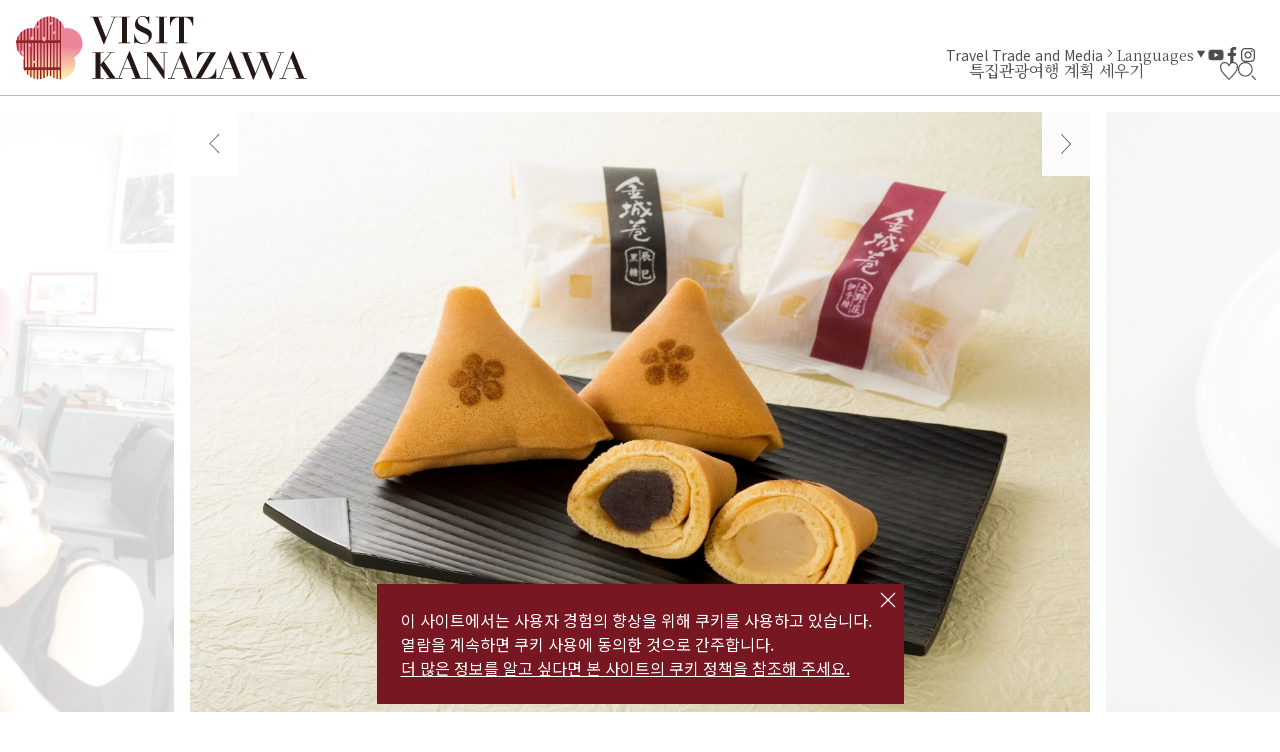

--- FILE ---
content_type: text/html; charset=UTF-8
request_url: https://visitkanazawa.jp/kr/attractions/detail_50134.html
body_size: 6951
content:
<!DOCTYPE html>
<html prefix="og: http://ogp.me/ns#" lang="ko"><!-- InstanceBegin template="/Templates/base-kr.dwt" codeOutsideHTMLIsLocked="false" -->
<head>
<!-- Google Tag Manager -->
<script>(function(w,d,s,l,i){w[l]=w[l]||[];w[l].push({'gtm.start':
new Date().getTime(),event:'gtm.js'});var f=d.getElementsByTagName(s)[0],
j=d.createElement(s),dl=l!='dataLayer'?'&l='+l:'';j.async=true;j.src=
'https://www.googletagmanager.com/gtm.js?id='+i+dl;f.parentNode.insertBefore(j,f);
})(window,document,'script','dataLayer','GTM-PW38C5R');</script>
<!-- End Google Tag Manager -->
<meta charset="utf-8">
<meta name="viewport" content="width=device-width, initial-scale=1.0">
<meta name="format-detection" content="telephone=no">
<!-- InstanceBeginEditable name="doctitle" -->
<title>고시야마 간세이도｜관광 명소｜일본의 가나자와로 오세요 - 공식 여행 가이드</title>
<!-- InstanceEndEditable -->
<link rel="canonical" href="https://visitkanazawa.jp/kr/restaurants/detail_50134.html">
<meta name="description" content="가가 햐쿠만고쿠의 조카마치, 전통 문화가 숨쉬는 마을, 사람들의 배려가 넘치는 마을, 그것이 가나자와입니다.다도문화와 사람들이 발전시켜온 그 안에서 옛것의 만드는 법을 지키고 계승하여 양질의 재료를 사용해, 바뀌어 가는 시대에 대응하면서 가나자…">
<meta name="theme-color" content="#771722">
<meta name="author" content="Kanazawa City Tourism Association">
<meta property="og:site_name" content="일본의 가나자와로 오세요 - 공식 여행 가이드">
<meta property="og:locale" content="ko_KR">
<meta property="og:url" content="https://visitkanazawa.jp/kr/restaurants/detail_50134.html">
<meta property="og:type" content="article">
<meta property="og:image" content="https://visitkanazawa.jp/common/images/ogImg.png">
<meta name="apple-mobile-web-app-title" content="Visit Kanazawa">
<link rel="apple-touch-icon" href="https://visitkanazawa.jp/common/images/touchIcon.png">
<link rel="icon" href="https://visitkanazawa.jp/common/images/favicon.svg">
<meta name="twitter:card" content="summary_large_image">
<link rel="preconnect" href="https://fonts.gstatic.com">
<link rel="preload" href="https://fonts.googleapis.com/css2?family=Noto+Sans+KR:wght@400;500;700&family=Noto+Serif+KR:wght@400;600;700&display=swap" as="style">
<link rel="stylesheet" href="https://fonts.googleapis.com/css2?family=Noto+Sans+KR:wght@400;500;700&family=Noto+Serif+KR:wght@400;600;700&display=swap" media="print" onload="this.media='all'">
<link rel="stylesheet" href="/common/css/destyle.css">
<link rel="stylesheet" href="/common/css/default.css">
<link rel="stylesheet" href="/common/css/base.css">
<!-- InstanceBeginEditable name="head" -->
<link rel="stylesheet" href="/common/lsc/css/normalize.css">
<link rel="stylesheet" href="/common/lsc/css/froala/froala_style.min.css">
<link rel="stylesheet" href="/js/slick/slick.css">
<link rel="stylesheet" href="/js/lightGallery/css/lightgallery.css">
<link rel="stylesheet" href="/css/commonSpotDetail.css">
<!-- InstanceEndEditable -->
</head>
<body id="body" class="do scrollTop">
<!-- Google Tag Manager (noscript) -->
<noscript><iframe src="https://www.googletagmanager.com/ns.html?id=GTM-PW38C5R"
height="0" width="0" style="display:none;visibility:hidden"></iframe></noscript>
<!-- End Google Tag Manager (noscript) -->
<div id="wrapper">
<header id="header">
	<h1 id="siteName"><a href="/kr/index.html" title="VISIT KANAZAWA">일본의 가나자와로 오세요 - 공식 여행 가이드</a></h1>
	<div id="hTool">
		<div id="hToolFavorite">
			<a href="/kr/favorite/index.html" title="즐겨찾기">즐겨찾기</a>
		</div>
		<div id="hToolSearch">
			<form>
				<input type="text">
				<button type="search">search</button>
			</form>
		</div>
	</div>
	<button id="navButton" aria-label="menu">menu</button>
</header>
<nav id="nav">
	<div id="navGlobal">
		<ul>
			<li>
				<a href="#">특집</a>
				<ul>
					<li><a href="/kr/trip-ideas/index.html">여행 아이디어</a></li>
					<li><a href="/kr/kanazawa-101/index.html">가나자와 101</a></li>
					<li><a href="/kr/itineraries/index.html">여행 일정</a></li>
				</ul>
			</li>
			<li>
				<a href="#">관광</a>
				<ul>
					<li><a href="/kr/attractions/index.html">관광 명소</a></li>
					<li><a href="/kr/activities/index.html">액티비티</a></li>
					<li><a href="/kr/restaurants/index.html">맛집</a></li>
					<li><a href="/kr/shops/index.html">상점</a></li>
					<li><a href="/kr/accommodations/index.html">숙박 시설</a></li>
					<li><a href="/kr/event/index.html">이벤트</a></li>
					<li><a href="/kr/spot/index.html">모두 보기</a></li>
				</ul>
			</li>
			<li>
				<a href="#">여행 계획 세우기</a>
				<ul>
					<li><a href="/kr/know-before-you-go/index.html">여행 전 알아두기</a></li>
					<li><a href="/kr/getting-to-kanazawa">가나자와 찾아가기</a></li>
					<li><a href="/kr/getting-around-kanazawa">가나자와 돌아다니기</a></li>
					<li><a href="/kr/tourist-center/index.html">여행 팁</a></li>
					<li><a href="/kr/guides/index.html">가이드</a></li>
					<li><a href="/kr/faq">FAQ</a></li>
				</ul>
			</li>
		</ul>
	</div>
	<div id="navExtra">
		<ul>
			<li><a href="/en/travel-trade-media/index.html">Travel Trade and Media</a></li>
		</ul>
	</div>
	<div id="navLanguage">
		<dl>
			<dt>Languages</dt>
			<dd><a href="https://www.kanazawa-kankoukyoukai.or.jp/" target="_blank">日本語</a></dd>
			<dd><a href="/en/">English</a></dd>
			<dd><a href="/fr/">Français</a></dd>
			<dd><a href="/es/">Español</a></dd>
			<dd><a href="/it/">Italiano</a></dd>
			<dd><a href="/tw/">中文繁体</a></dd>
			<dd><a href="/cn/">中文簡体</a></dd>
			<dd><a href="/kr/">한국어</a></dd>
			<dd><a href="/th/">ภาษาไทย</a></dd>
		</dl>
	</div>
	<div id="navSns">
		<ul>
			<li><a href="https://www.youtube.com/channel/UCGV7w1oEnnO171_90S4YFIg" title="YouTube" target="_blank">YouTube</a></li>
			<li><a href="https://www.facebook.com/visitkanazawaofficial/" title="Facebook" target="_blank">Facebook</a></li>
			<li><a href="https://www.instagram.com/kanazawa_kankou/" title="Instagram" target="_blank">Instagram</a></li>
		</ul>
	</div>
</nav>
<div id="pagePath">
	<div class="wrap">
		<ul>
			<li><a href="/kr/index.html">HOME</a></li>
			<!-- InstanceBeginEditable name="pagePath" -->
			<li>관광 명소</li>
			<li>고시야마 간세이도</li>
			<!-- InstanceEndEditable -->
		</ul>
	</div>
</div>
<main id="main">
<!-- InstanceBeginEditable name="main" -->
	<article id="detail">
		<header id="detailHeader">
			<div id="detailTitle">
				<div class="wrap">
					<h2 data-ruby="越山甘清堂">고시야마 간세이도</h2>
					<div id="detailFavorite">
						<a href="javascript:void(0);" data-fav-id="50134" data-fav-type="1" data-fav-action="add">즐겨찾기</a>
					</div>
				</div>
			</div>
			<div id="detailPhoto">
				<ul class="slide-main">
					<li>
						<a data-index="1" data-caption="">
							<img src="/lsc/upfile/spot/0005/0134/50134_4_l.jpg?1645177841" 
							srcset="/lsc/upfile/spot/0005/0134/50134_4_s.jpg?1645177841 767w,
									/lsc/upfile/spot/0005/0134/50134_4_m.jpg?1645177841 991w,
									/lsc/upfile/spot/0005/0134/50134_4_l.jpg?1645177841"
							class="thumb" alt="" width="100" height="100">
						</a>
					</li>
					<li>
						<a data-index="2" data-caption="">
							<img src="/lsc/upfile/spot/0005/0134/50134_1_l.jpg?1645177835" 
							srcset="/lsc/upfile/spot/0005/0134/50134_1_s.jpg?1645177834 767w,
									/lsc/upfile/spot/0005/0134/50134_1_m.jpg?1645177835 991w,
									/lsc/upfile/spot/0005/0134/50134_1_l.jpg?1645177835"
							class="thumb" alt="" width="100" height="100">
						</a>
					</li>
					<li>
						<a data-index="3" data-caption="">
							<img src="/lsc/upfile/spot/0005/0134/50134_3_l.jpg?1645177824" 
							srcset="/lsc/upfile/spot/0005/0134/50134_3_s.jpg?1645177824 767w,
									/lsc/upfile/spot/0005/0134/50134_3_m.jpg?1645177824 991w,
									/lsc/upfile/spot/0005/0134/50134_3_l.jpg?1645177824"
							class="thumb" alt="" width="100" height="100">
						</a>
					</li>
				</ul>
				<ul class="slide-nav">
					<li><img class="thumb" src="/lsc/upfile/spot/0005/0134/50134_4_s.jpg?1645177841" alt="" width="100" height="100"/></li>
					<li><img class="thumb" src="/lsc/upfile/spot/0005/0134/50134_1_s.jpg?1645177834" alt="" width="100" height="100"/></li>
					<li><img class="thumb" src="/lsc/upfile/spot/0005/0134/50134_3_s.jpg?1645177824" alt="" width="100" height="100"/></li>
				</ul>
				<div id="slideShow" style="display: none">
					<a href="/lsc/upfile/spot/0005/0134/50134_4_l.jpg" data-index="1"><img src="/lsc/upfile/spot/0005/0134/50134_4_t.jpg?1645177841" alt="" /></a>
					<a href="/lsc/upfile/spot/0005/0134/50134_1_l.jpg" data-index="2"><img src="/lsc/upfile/spot/0005/0134/50134_1_t.jpg?1645177834" alt="" /></a>
					<a href="/lsc/upfile/spot/0005/0134/50134_3_l.jpg" data-index="3"><img src="/lsc/upfile/spot/0005/0134/50134_3_t.jpg?1645177824" alt="" /></a>
				</div>
			</div>
		</header>
		<section id="detailContents">
			<div class="wrap">
				<h3>고시야마  간세이도은 메이지 21년(1888년), 가나자와시 야스에초에서 창업했습니다.</h3>
				<div class="fr-view">
					<p>가가 햐쿠만고쿠의 조카마치, 전통 문화가 숨쉬는 마을, 사람들의 배려가 넘치는 마을, 그것이 가나자와입니다.</p>
<p>다도문화와 사람들이 발전시켜온 그 안에서 옛것의 만드는 법을 지키고 계승하여 양질의 재료를 사용해, 바뀌어 가는 시대에 대응하면서 가나자와 특유의 과자를 계속 만들어 왔습니다.</p>
<p>팥은 홋카이도산, 노토산을 사용하고 설탕은 사탕무, 上白설탕, 소우토. </p>
<p>상품에 맞추어 선정한 밀가루나 이 지역의 쌀을 사용하고 있습니다.</p>
				</div>
				<div id="detailTag">
					<ul>
						
					</ul>
					<ul>
						
						
					</ul>
					<ul>
						
						
					</ul>
				</div>
			</div>
		</section>
		<section id="detailInfomation">
			<div class="wrap">
				<h3>기본 정보</h3>
				<div>
					<dl>
						
						
						<dt>주소</dt>
						<dd>2-11-18 Owari-cho Kanazawa, Ishikawa 920-0902</dd>
						<dt>요금</dt>
						<dd>1000엔～3000엔</dd>
						<dt>영업시간</dt>
						<dd>9:30～17:30</dd>
						<dt>정기 휴무일</dt>
						<dd>수요일(공휴일영업)</dd>
						<dt>수용 가능 인원</dt>
						<dd>20명</dd>
						<dt>소요 시간</dt>
						<dd>30～40분</dd>
						<dt>차량으로 이동</dt>
						<dd>가나자와역에서 약 10분</dd>
						<dt>대중 교통으로 이동</dt>
						<dd>버스 정류소 ‘무사시가츠지’에서 도보 5분</dd>
						<dt>주차장</dt>
						<dd>사용 가능</dd>
						<dt>주차: 주차 가능 대수</dt>
						<dd>4</dd>
						<dt>주차: 대형 차량</dt>
						<dd>없음</dd>
						<dt>주차: 비고</dt>
						<dd>인근 코인 주차장을 이용해 주시기 바랍니다.</dd>
						<dt>전화번호</dt>
						<dd>076-255-6610</dd>
						<dt>이메일 주소</dt>
						<dd><a href="mailto:kasi5480@oregano.ocn.ne.jp">kasi5480@oregano.ocn.ne.jp</a></dd>
						<dt>공식 사이트</dt>
						<dd><a href="https://www.koshiyamakanseido.jp/public_html/ko/" target="_blank">고시야마 간세이도 공식 홈페이지</a></dd>
					</dl>
				</div>
			</div>
		</section>
		
		<Section id="detailMap">
			<h3>Map</h3>
			<div id="gMap">
				<iframe src="https://www.google.com/maps/embed/v1/place?key=AIzaSyCe2hQw9yCt9bg_C-APtgfbmHsVq8u7w3E&region=JP&language=ko&q=36.5714239,136.6618478" width="600" height="450" frameborder="0" style="border:0" allowfullscreen></iframe>
			</div>
		</Section>
	</article>
	<article id="recommend">
		<div class="wrap">
			<h2>Recommend</h2>
			<section>
				<h3>더 많은 관광 명소 찾아보기</h3>
				<div>
					<dl>
						<dt>가나자와 축음기관</dt>
						<dd>
							<img src="/lsc/upfile/spot/0001/0065/10065_1_l.jpg" 
							srcset="/lsc/upfile/spot/0001/0065/10065_1_s.jpg 767w,
									/lsc/upfile/spot/0001/0065/10065_1_m.jpg 991w,
									/lsc/upfile/spot/0001/0065/10065_1_l.jpg"
							class="thumb" alt="가나자와 축음기관" width="100" height="100">
						</dd>
						<dd><a href="https://visitkanazawa.jp/kr/attractions/detail_10065.html">more</a></dd>
					</dl>
					<dl>
						<dt>나카노하시</dt>
						<dd>
							<img src="/lsc/upfile/spot/0001/0194/10194_1_l.jpg" 
							srcset="/lsc/upfile/spot/0001/0194/10194_1_s.jpg 767w,
									/lsc/upfile/spot/0001/0194/10194_1_m.jpg 991w,
									/lsc/upfile/spot/0001/0194/10194_1_l.jpg"
							class="thumb" alt="나카노하시" width="100" height="100">
						</dd>
						<dd><a href="https://visitkanazawa.jp/kr/attractions/detail_10194.html">more</a></dd>
					</dl>
					<dl>
						<dt>아사노가와 강（浅野川）</dt>
						<dd>
							<img src="/lsc/upfile/spot/0001/0003/10003_3_l.jpg" 
							srcset="/lsc/upfile/spot/0001/0003/10003_3_s.jpg 767w,
									/lsc/upfile/spot/0001/0003/10003_3_m.jpg 991w,
									/lsc/upfile/spot/0001/0003/10003_3_l.jpg"
							class="thumb" alt="아사노가와 강（浅野川）" width="100" height="100">
						</dd>
						<dd><a href="https://visitkanazawa.jp/kr/attractions/detail_10003.html">more</a></dd>
					</dl>
					<dl>
						<dt>무사저택 데라시마 구란도 자택터（寺島蔵人邸跡）</dt>
						<dd>
							<img src="/lsc/upfile/spot/0001/0181/10181_4_l.jpg" 
							srcset="/lsc/upfile/spot/0001/0181/10181_4_s.jpg 767w,
									/lsc/upfile/spot/0001/0181/10181_4_m.jpg 991w,
									/lsc/upfile/spot/0001/0181/10181_4_l.jpg"
							class="thumb" alt="무사저택 데라시마 구란도 자택터（寺島蔵人邸跡）" width="100" height="100">
						</dd>
						<dd><a href="https://visitkanazawa.jp/kr/attractions/detail_10181.html">more</a></dd>
					</dl>
					<dl>
						<dt>히가시 차야 휴게관（ひがし茶屋休憩館）</dt>
						<dd>
							<img src="/lsc/upfile/spot/0001/0213/10213_1_l.jpg" 
							srcset="/lsc/upfile/spot/0001/0213/10213_1_s.jpg 767w,
									/lsc/upfile/spot/0001/0213/10213_1_m.jpg 991w,
									/lsc/upfile/spot/0001/0213/10213_1_l.jpg"
							class="thumb" alt="히가시 차야 휴게관（ひがし茶屋休憩館）" width="100" height="100">
						</dd>
						<dd><a href="https://visitkanazawa.jp/kr/attractions/detail_10213.html">more</a></dd>
					</dl>
					<dl>
						<dt>가나자와시립 야스에 금박공예관（金澤市立安江金箔工芸館）</dt>
						<dd>
							<img src="/lsc/upfile/spot/0001/0062/10062_1_l.jpg" 
							srcset="/lsc/upfile/spot/0001/0062/10062_1_s.jpg 767w,
									/lsc/upfile/spot/0001/0062/10062_1_m.jpg 991w,
									/lsc/upfile/spot/0001/0062/10062_1_l.jpg"
							class="thumb" alt="가나자와시립 야스에 금박공예관（金澤市立安江金箔工芸館）" width="100" height="100">
						</dd>
						<dd><a href="https://visitkanazawa.jp/kr/attractions/detail_10062.html">more</a></dd>
					</dl>
					<dl>
						<dt>히가시 차야가이 (게이샤 지구)</dt>
						<dd>
							<img src="/lsc/upfile/spot/0001/0212/10212_7_l.jpg" 
							srcset="/lsc/upfile/spot/0001/0212/10212_7_s.jpg 767w,
									/lsc/upfile/spot/0001/0212/10212_7_m.jpg 991w,
									/lsc/upfile/spot/0001/0212/10212_7_l.jpg"
							class="thumb" alt="히가시 차야가이 (게이샤 지구)" width="100" height="100">
						</dd>
						<dd><a href="https://visitkanazawa.jp/kr/attractions/detail_10212.html">more</a></dd>
					</dl>
					<dl>
						<dt>중요문화재 ‘시마’（重要文化財「志摩」）</dt>
						<dd>
							<img src="/lsc/upfile/spot/0001/0094/10094_1_l.jpg" 
							srcset="/lsc/upfile/spot/0001/0094/10094_1_s.jpg 767w,
									/lsc/upfile/spot/0001/0094/10094_1_m.jpg 991w,
									/lsc/upfile/spot/0001/0094/10094_1_l.jpg"
							class="thumb" alt="중요문화재 ‘시마’（重要文化財「志摩」）" width="100" height="100">
						</dd>
						<dd><a href="https://visitkanazawa.jp/kr/attractions/detail_10094.html">more</a></dd>
					</dl>
					<dl>
						<dt>가이카로（懐華樓）</dt>
						<dd>
							<img src="/lsc/upfile/spot/0001/0039/10039_1_l.jpg" 
							srcset="/lsc/upfile/spot/0001/0039/10039_1_s.jpg 767w,
									/lsc/upfile/spot/0001/0039/10039_1_m.jpg 991w,
									/lsc/upfile/spot/0001/0039/10039_1_l.jpg"
							class="thumb" alt="가이카로（懐華樓）" width="100" height="100">
						</dd>
						<dd><a href="https://visitkanazawa.jp/kr/restaurants/detail_10039.html">more</a></dd>
					</dl>
					<dl>
						<dt>오미초시장</dt>
						<dd>
							<img src="/lsc/upfile/spot/0001/0030/10030_1_l.jpg" 
							srcset="/lsc/upfile/spot/0001/0030/10030_1_s.jpg 767w,
									/lsc/upfile/spot/0001/0030/10030_1_m.jpg 991w,
									/lsc/upfile/spot/0001/0030/10030_1_l.jpg"
							class="thumb" alt="오미초시장" width="100" height="100">
						</dd>
						<dd><a href="https://visitkanazawa.jp/kr/restaurants/detail_10030.html">more</a></dd>
					</dl>
				</div>
			</section>
			<section>
				<h3>더 많은 액티비티 찾아보기</h3>
				<div>
					<dl>
						<dt>오미초 시장에서 한 블록 떨어진 곳에서 정통 일본 과자 만들…</dt>
						<dd>
							<img src="/lsc/upfile/plan/0000/0666/666_1_l.jpg" 
							srcset="/lsc/upfile/plan/0000/0666/666_1_s.jpg 767w,
									/lsc/upfile/plan/0000/0666/666_1_m.jpg 991w,
									/lsc/upfile/plan/0000/0666/666_1_l.jpg"
							class="thumb" alt="오미초 시장에서 한 블록 떨어진 곳에서 정통 일본 과자 만들…" width="100" height="100">
						</dd>
						<dd><a href="https://visitkanazawa.jp/kr/activities/detail_666.html">more</a></dd>
					</dl>
					<dl>
						<dt>Kampo tea experience to relieve travel fatigue</dt>
						<dd>
							<img src="/lsc/upfile/plan/0000/0637/637_3_l.jpg" 
							srcset="/lsc/upfile/plan/0000/0637/637_3_s.jpg 767w,
									/lsc/upfile/plan/0000/0637/637_3_m.jpg 991w,
									/lsc/upfile/plan/0000/0637/637_3_l.jpg"
							class="thumb" alt="Kampo tea experience to relieve travel fatigue" width="100" height="100">
						</dd>
						<dd><a href="https://visitkanazawa.jp/kr/activities/detail_637.html">more</a></dd>
					</dl>
					<dl>
						<dt>【One day bus tour】Kanazawa Sta.～Gokayama / Shirakawago …</dt>
						<dd>
							<img src="/lsc/upfile/plan/0000/1586/1586_1_l.jpg" 
							srcset="/lsc/upfile/plan/0000/1586/1586_1_s.jpg 767w,
									/lsc/upfile/plan/0000/1586/1586_1_m.jpg 991w,
									/lsc/upfile/plan/0000/1586/1586_1_l.jpg"
							class="thumb" alt="【One day bus tour】Kanazawa Sta.～Gokayama / Shirakawago …" width="100" height="100">
						</dd>
						<dd><a href="https://visitkanazawa.jp/kr/activities/detail_1586.html">more</a></dd>
					</dl>
					<dl>
						<dt>【One day bus tour】Kanazawa Sta.～Tojinbo/Eiheiji/Maruoka…</dt>
						<dd>
							<img src="/lsc/upfile/plan/0000/1585/1585_4_l.jpg" 
							srcset="/lsc/upfile/plan/0000/1585/1585_4_s.jpg 767w,
									/lsc/upfile/plan/0000/1585/1585_4_m.jpg 991w,
									/lsc/upfile/plan/0000/1585/1585_4_l.jpg"
							class="thumb" alt="【One day bus tour】Kanazawa Sta.～Tojinbo/Eiheiji/Maruoka…" width="100" height="100">
						</dd>
						<dd><a href="https://visitkanazawa.jp/kr/activities/detail_1585.html">more</a></dd>
					</dl>
				</div>
			</section>
			<section>
				<h3>이런 건 어떠세요?</h3>
				<div>
					<dl>
						<dt>Kitamura Somemonoten</dt>
						<dd>
							<img src="/lsc/upfile/spot/0005/2468/52468_1_l.jpg" 
							srcset="/lsc/upfile/spot/0005/2468/52468_1_s.jpg 767w,
									/lsc/upfile/spot/0005/2468/52468_1_m.jpg 991w,
									/lsc/upfile/spot/0005/2468/52468_1_l.jpg"
							class="thumb" alt="Kitamura Somemonoten" width="100" height="100">
						</dd>
						<dd><a href="https://visitkanazawa.jp/kr/attractions/detail_52468.html">more</a></dd>
					</dl>
					<dl>
						<dt>가나자와역 관광안내소</dt>
						<dd>
							<img src="/lsc/upfile/spot/0001/0053/10053_1_l.jpg" 
							srcset="/lsc/upfile/spot/0001/0053/10053_1_s.jpg 767w,
									/lsc/upfile/spot/0001/0053/10053_1_m.jpg 991w,
									/lsc/upfile/spot/0001/0053/10053_1_l.jpg"
							class="thumb" alt="가나자와역 관광안내소" width="100" height="100">
						</dd>
						<dd><a href="https://visitkanazawa.jp/kr/tourist-center/detail_10053.html">more</a></dd>
					</dl>
					<dl>
						<dt>가나자와 하쿠초로 호텔 산라쿠</dt>
						<dd>
							<img src="/lsc/upfile/spot/0005/0054/50054_1_l.jpg" 
							srcset="/lsc/upfile/spot/0005/0054/50054_1_s.jpg 767w,
									/lsc/upfile/spot/0005/0054/50054_1_m.jpg 991w,
									/lsc/upfile/spot/0005/0054/50054_1_l.jpg"
							class="thumb" alt="가나자와 하쿠초로 호텔 산라쿠" width="100" height="100">
						</dd>
						<dd><a href="https://visitkanazawa.jp/kr/restaurants/detail_50054.html">more</a></dd>
					</dl>
					<dl>
						<dt>가나자와항 크루즈 터미널</dt>
						<dd>
							<img src="/lsc/upfile/spot/0005/0544/50544_1_l.jpg" 
							srcset="/lsc/upfile/spot/0005/0544/50544_1_s.jpg 767w,
									/lsc/upfile/spot/0005/0544/50544_1_m.jpg 991w,
									/lsc/upfile/spot/0005/0544/50544_1_l.jpg"
							class="thumb" alt="가나자와항 크루즈 터미널" width="100" height="100">
						</dd>
						<dd><a href="https://visitkanazawa.jp/kr/restaurants/detail_50544.html">more</a></dd>
					</dl>
					<dl>
						<dt>가즈에마치 차야가이 (게이샤 지구)</dt>
						<dd>
							<img src="/lsc/upfile/spot/0005/2358/52358_106_l.jpg" 
							srcset="/lsc/upfile/spot/0005/2358/52358_106_s.jpg 767w,
									/lsc/upfile/spot/0005/2358/52358_106_m.jpg 991w,
									/lsc/upfile/spot/0005/2358/52358_106_l.jpg"
							class="thumb" alt="가즈에마치 차야가이 (게이샤 지구)" width="100" height="100">
						</dd>
						<dd><a href="https://visitkanazawa.jp/kr/attractions/detail_52358.html">more</a></dd>
					</dl>
					<dl>
						<dt>가나자와 햐쿠만가이(金澤百番街)</dt>
						<dd>
							<img src="/lsc/upfile/spot/0005/0066/50066_1_l.jpg" 
							srcset="/lsc/upfile/spot/0005/0066/50066_1_s.jpg 767w,
									/lsc/upfile/spot/0005/0066/50066_1_m.jpg 991w,
									/lsc/upfile/spot/0005/0066/50066_1_l.jpg"
							class="thumb" alt="가나자와 햐쿠만가이(金澤百番街)" width="100" height="100">
						</dd>
						<dd><a href="https://visitkanazawa.jp/kr/restaurants/detail_50066.html">more</a></dd>
					</dl>
					<dl>
						<dt>가나자와 유와쿠 창작의 숲（金澤湯涌創作の森）</dt>
						<dd>
							<img src="/lsc/upfile/spot/0001/0073/10073_5_l.jpg" 
							srcset="/lsc/upfile/spot/0001/0073/10073_5_s.jpg 767w,
									/lsc/upfile/spot/0001/0073/10073_5_m.jpg 991w,
									/lsc/upfile/spot/0001/0073/10073_5_l.jpg"
							class="thumb" alt="가나자와 유와쿠 창작의 숲（金澤湯涌創作の森）" width="100" height="100">
						</dd>
						<dd><a href="https://visitkanazawa.jp/kr/attractions/detail_10073.html">more</a></dd>
					</dl>
					<dl>
						<dt>가가미즈히키 쓰다 미즈히키 오리카타</dt>
						<dd>
							<img src="/lsc/upfile/spot/0005/0107/50107_5_l.png" 
							srcset="/lsc/upfile/spot/0005/0107/50107_5_s.png 767w,
									/lsc/upfile/spot/0005/0107/50107_5_m.png 991w,
									/lsc/upfile/spot/0005/0107/50107_5_l.png"
							class="thumb" alt="가가미즈히키 쓰다 미즈히키 오리카타" width="100" height="100">
						</dd>
						<dd><a href="https://visitkanazawa.jp/kr/shops/detail_50107.html">more</a></dd>
					</dl>
					<dl>
						<dt>가나자와시 아시가루 자료관</dt>
						<dd>
							<img src="/lsc/upfile/spot/0001/0056/10056_1_l.jpg" 
							srcset="/lsc/upfile/spot/0001/0056/10056_1_s.jpg 767w,
									/lsc/upfile/spot/0001/0056/10056_1_m.jpg 991w,
									/lsc/upfile/spot/0001/0056/10056_1_l.jpg"
							class="thumb" alt="가나자와시 아시가루 자료관" width="100" height="100">
						</dd>
						<dd><a href="https://visitkanazawa.jp/kr/attractions/detail_10056.html">more</a></dd>
					</dl>
					<dl>
						<dt>호텔 마이스테이스 프리미어 가나자와</dt>
						<dd>
							<img src="/lsc/upfile/spot/0005/0760/50760_1_l.jpg" 
							srcset="/lsc/upfile/spot/0005/0760/50760_1_s.jpg 767w,
									/lsc/upfile/spot/0005/0760/50760_1_m.jpg 991w,
									/lsc/upfile/spot/0005/0760/50760_1_l.jpg"
							class="thumb" alt="호텔 마이스테이스 프리미어 가나자와" width="100" height="100">
						</dd>
						<dd><a href="https://visitkanazawa.jp/kr/accommodations/detail_50760.html">more</a></dd>
					</dl>
				</div>
			</section>
		</div>
	</article>
<!-- InstanceEndEditable -->
</main>
<div id="pageTop">
	<a href="#body">To Top</a>
</div>
<footer id="footer">
	<div id="fNav">
		<div class="wrap">
			<div id="fNavGlobal">
				<ul>
					<li><a href="#">특집</a>
						<ul>
							<li><a href="/kr/trip-ideas/index.html">여행 아이디어</a></li>
							<li><a href="/kr/kanazawa-101/index.html">가나자와 101</a></li>
							<li><a href="/kr/itineraries/index.html">여행 일정</a></li>
						</ul>
					</li>
					<li><a href="#">관광</a>
						<ul>
							<li><a href="/kr/attractions/index.html">관광 명소</a></li>
							<li><a href="/kr/activities/index.html">액티비티</a></li>
							<li><a href="/kr/restaurants/index.html">맛집</a></li>
							<li><a href="/kr/shops/index.html">상점</a></li>
							<li><a href="/kr/accommodations/index.html">숙박 시설</a></li>
							<li><a href="/kr/event/index.html">이벤트</a></li>
						</ul>
					</li>
					<li><a href="#">여행 계획 세우기</a>
						<ul>
							<li><a href="/kr/know-before-you-go/index.html">여행 전 알아두기</a></li>
							<li><a href="/kr/getting-to-kanazawa">가나자와 찾아가기</a></li>
							<li><a href="/kr/getting-around-kanazawa">가나자와 돌아다니기</a></li>
							<li><a href="/kr/tourist-center/index.html">여행 팁</a></li>
							<li><a href="/kr/guides/index.html">가이드</a></li>
							<li><a href="/kr/faq">FAQ</a></li>
						</ul>
					</li>
					<li><a href="/kr/pamphlet/index.html">브로슈어</a></li>
					<li><a href="/kr/image-gallery/index.html">Image Gallery</a></li>
					<li><a href="/en/travel-trade-media/index.html">Travel Trade and Media</a></li>
					<li><a href="/kr/trip-ideas/detail_361.html">응급 상황</a></li>
				</ul>
			</div>
			<div id="fNavRelated">
				<ul>
					<li><a href="/kr/terms/index.html">이용 약관</a></li>
					<li><a href="/kr/links/index.html">링크</a></li>
					<li><a href="https://www.kanazawa-kankoukyoukai.or.jp/asset/Privacy Policy/Privacy Policy_English" target="_blank">Privacy and Cookie Policy</a></li>
					<li><a href="/kr/organization/index.html">About Us</a></li>
					<li><a href="/kr/contact/index.html">Contact Us</a></li>
				</ul>
			</div>
		</div>
	</div>
	<div id="copyright">
		<div class="wrap">
			<p>
				&copy;2022 Kanazawa City Tourism Association.
			</p>
			<p>
				The copyright for the Website contents is held by the Association.<br>
				It is forbidden to replicate or reprint the contents of the Website without permission.
			</p>
		</div>
	</div>
</footer>
</div>
<script src="//ajax.googleapis.com/ajax/libs/jquery/3.3.1/jquery.min.js"></script>
<script src="/js/jquery.cookie.js"></script>
<script src="/common/js/default.js"></script>
<script src="/common/js/base.js"></script>
<!-- InstanceBeginEditable name="foot" -->
<script src="/js/slick/slick.min.js"></script>
<script src="/js/lightGallery/lightgallery.min.js"></script>
<script src="/js/lightGallery/modules/lg-thumbnail.min.js"></script>
<script src="/js/commonFavorite.js"></script>
<script src="/js/commonSpotDetail.js"></script>
<!-- InstanceEndEditable -->
</body>
<!-- InstanceEnd --></html>

--- FILE ---
content_type: text/html; charset=UTF-8
request_url: https://visitkanazawa.jp/lsc/api/fav/status.php?id=50134&type=1&lang=kr
body_size: -39
content:
{"status":0,"cnt":"310"}

--- FILE ---
content_type: text/css
request_url: https://visitkanazawa.jp/common/css/base.css
body_size: 7010
content:
/* CSS Document */

/* base
@import url('https://fonts.googleapis.com/css2?family=Noto+Sans:wght@400;500;600;700&family=Noto+Serif:wght@400;700&display=swap');
font-family: 'Noto Sans', sans-serif;
font-family: 'Noto Serif', serif;
*/

/* cn
@import url('https://fonts.googleapis.com/css2?family=Noto+Sans+SC:wght@400;500;700&family=Noto+Serif+SC:wght@400;600;700&display=swap');
font-family: 'Noto Sans SC', sans-serif;
font-family: 'Noto Serif SC', serif;
*/

/* kr
@import url('https://fonts.googleapis.com/css2?family=Noto+Sans+KR:wght@400;500;700&family=Noto+Serif+KR:wght@400;600;700&display=swap');
font-family: 'Noto Sans KR', sans-serif;
font-family: 'Noto Serif KR', serif;
*/

/* th
@import url('https://fonts.googleapis.com/css2?family=Noto+Sans+Thai:wght@400;500;600;700&family=Noto+Serif+Thai:wght@400;600;700&display=swap');
font-family: 'Noto Sans Thai', sans-serif;
font-family: 'Noto Serif Thai', serif;
*/

/* tw
@import url('https://fonts.googleapis.com/css2?family=Noto+Sans+TC:wght@400;500;700&family=Noto+Serif+TC:wght@400;600;700&display=swap');
font-family: 'Noto Sans TC', sans-serif;
font-family: 'Noto Serif TC', serif;
*/

:root{
	--base-color: #4d4d4d;
	--base-color-rgb: 77, 77, 77;
	--primary-color: #771722;
	--primary-color-rgb: 119, 23, 34;
	--secondary-color: #808080;
	--secondary-color-rgb: 189, 189, 189;
	--point-color: #B9840C;
	--point-color-rgb: 185, 132, 12;
	--border-color: #BDBDBD;
	--border-color-rgb: ;
	--font-sans-serif: 'Noto Sans', sans-serif;
	--font-serif: 'Noto Serif', serif;
	}
	:root:lang(zh-cn){
		--font-sans-serif: 'Noto Sans SC', sans-serif;
		--font-serif: 'Noto Serif SC', serif;
		}
	:root:lang(ko){
		--font-sans-serif: 'Noto Sans KR', sans-serif;
		--font-serif: 'Noto Serif KR', serif;
		}
	:root:lang(th){
		--font-sans-serif: 'Noto Sans Thai', sans-serif;
		--font-serif: 'Noto Serif Thai', serif;
		}
	:root:lang(zh-tw){
		--font-sans-serif: 'Noto Sans TC', sans-serif;
		--font-serif: 'Noto Serif TC', serif;
		}

body{
	color: var(--base-color);
	fill: currentColor;
	font-family: var(--font-sans-serif);
	word-wrap: break-word;
	overflow-wrap: anywhere;
	line-height: 1em;
	}
	::selection {
		background: var(--primary-color);
		color: #fff;
		}
	::-moz-selection {
		background: var(--primary-color);
		color: #fff;
		}
	_::content, _:future, body:not(*:root) {
		/* Chromeのハック */
		/*フォント細いって言われたとき
		font-weight: 500;
		*/
		}
	_::-webkit-full-page-media, _:future, :root body{
		/* safariのハック */
		}

a{
	color: inherit;
	fill: currentColor;
	transition-property: color,text-decoration,background,background-color,background-size,border,border-color,box-shadow,fill,filter,opacity;
	transition-duration: 0.2s;
	transition-timing-function: ease-out;
	}

main :where(article,section,nav,header,footer){
	padding-top: 4em;
	padding-bottom: 4em;
	}

main{}
	main a{
		color: var(--primary-color);
		}
		main a:where(:hover,:focus){
			text-decoration: underline;
			}
	main p{
		line-height: 1.7em;
		}

:where(input,textarea,select){}
	:where(input,textarea,select):focus{
		border: 1px solid var(--primary-color);
		}

:where(input[type="radio"],input[type="checkbox"]){}
	:where(input[type="radio"],input[type="checkbox"])+label{
		line-height: 1.5em;
		}
		:where(input[type="radio"],input[type="checkbox"])+label:before{
			flex: 0 0 1em;
			width: 1em;
			height: 1em;
			color: rgba(var(--base-color-rgb),0.2);
			transform: translate(0, 0.2em);
			}
	:where(input[type="radio"],input[type="checkbox"]):checked+label{}
		:where(input[type="radio"],input[type="checkbox"]):checked+label:before{
			-webkit-animation: checked 0.2s forwards;
			animation: checked 0.2s forwards;
			color: var(--primary-color);
			}
		@-webkit-keyframes checked{
			30% {box-shadow: 0 0 0 1em rgba(var(--primary-color-rgb),0.5);}
			}
		@keyframes checked{
			30% {box-shadow: 0 0 0 1em rgba(var(--primary-color-rgb),0.5);}
			}

#wrapper{
	display: flex;
	flex-direction: column;
	align-items: stretch;
	width: 100%;
	min-height: 100vh;
	}

#header,
#nav,
#main{
	order: -1;
	}

#header{
	top: 0;
	left: 0;
	display: flex;
	align-items: center;
	justify-content: space-between;
	width: 100%;
	z-index: 110;
	}

#siteName{}
	#siteName a{
		color: transparent;
		}

#hTool{
	display: flex;
	grid-gap: 1em;
	}

#hToolFavorite{}
	#hToolFavorite a:hover{
		color: var(--primary-color);
		}

#hToolSearch{}
	#hToolSearch form{
		display: flex;
		padding: 1em;
		margin: 0;
		font: inherit;
		font-size: 16px;
		}

#hToolSearchButton{
	cursor: pointer;
	}

#hToolSearchBox{
	position: absolute;
	right: 0;
	bottom: 0;
	width: 100%;
	background: var(--primary-color);
	transform: translate(0, 100%);
	opacity: 0;
	transition: opacity 0.2s ease-out;
	}
	#hToolSearchBox form{
		display: flex;
		padding: 1em;
		margin: 0;
		font: inherit;
		font-size: 16px;
		}
	#hToolSearchBox.open{
		opacity: 1;
		pointer-events: all;
		}
	#hToolSearchBox .gsc-control-cse{
		padding: 0;
		background: none;
		border: none;
		font: inherit;
		}
	#hToolSearchBox .gsc-input{
		padding-right: 0;
		}
	#hToolSearchBox .gsc-search-box-tools{}
		#hToolSearchBox .gsc-search-box-tools div:not(.gsc-clear-button),
		#hToolSearchBox .gsc-search-box-tools table,
		#hToolSearchBox .gsc-search-box-tools tbody,
		#hToolSearchBox .gsc-search-box-tools tr,
		#hToolSearchBox .gsc-search-box-tools td{
			display: contents;
			}
		#hToolSearchBox .gsc-search-box-tools input{
			padding: 0.6em !important;
			background-position: 0.6em center !important;
			}
		#hToolSearchBox .gsc-search-box-tools a{
			flex: 0 0 2em;
			display: flex;
			align-items: center;
			justify-content: center;
			background: #fff;
			}
		#hToolSearchBox .gsc-search-box-tools button{
			flex: 0 0 2.6em;
			margin: 0;
			padding: 0.6em;
			border: none;
			border-radius: 0;
			font-size: inherit;
			}
	#hToolSearchBox .gsc-results-wrapper-overlay{
		left: 50%;
		width: min(calc(100vw - 4em), var(--wrap-width)) !important;
		height: calc(100vh - 4em) !important;
		transform: translateX(-50%);
		}
	#hToolSearchBox .gsc-modal-background-image{
		height: 100vh !important;
		}

#nav{
	font-family: var(--font-serif);
	z-index: 100;
	}
	#nav ul{
		list-style: none;
		}

#navGlobal{}
	#navGlobal a{
		display: block;
		}
		#navGlobal a:not(:only-child){
			cursor: pointer;
			}
	#navGlobal a+span{
		display: block;
		background: #F1EDEC;
		transform-origin: center top;
		}
		#navGlobal a+span a{
			border-bottom: 1px solid currentColor;
			color: var(--primary-color);
			}

#navExtra{
	font-family: var(--font-sans-serif);
	}
	#navExtra a{
		display: flex;
		align-items: center;
		grid-gap: 0.5em;
		}

#navLanguage{}
	#navLanguage dt{
		display: flex;
		align-items: center;
		grid-gap: 0.5em;
		cursor: pointer;
		}
		#navLanguage dt:after{
			content: "";
			width: 0;
			height: 0;
			border: 0.5em solid transparent;
			border-top-color: currentColor;
			transform: scale(0.6, 1) translate(0, 0.2em);
			}
	#navLanguage dt+span{
		display: block;
		background: #F1EDEC;
		transform-origin: center top;
		}
	#navLanguage dd{}
		#navLanguage dd a{
			display: block;
			color: var(--primary-color);
			}

#navSns{}
	#navSns ul{
		display: flex;
		grid-gap: 1em;
		}

#pagePath{
	display: none;
	}
/*
#pagePath{
	overflow: auto;
	}
	#pagePath ul{
		display: flex;
		}
	#pagePath li{
		display: flex;
		align-items: center;
		white-space: nowrap;
		}
		#pagePath li:last-child{
			padding-right: 1.5em;
			font-weight: 700;
			}
	#pagePath i{
		position: relative;
		top: 0.1em;
		margin: 0 0.3em;
		opacity: 0.5;
		}
*/

#main{
	margin-bottom: auto;
	}

#subject{
	padding: 1em 0;
	background: #8D686D;
	color: #fff;
	}
	#subject :where(h2,.subTitle){
		font-size: clamp(2.4rem, 5.835vw + 1rem, 8rem);
		font-family: var(--font-serif);
		font-weight: 700;
		letter-spacing: 0.025em;
		text-align: center;
		line-height: 1em;
		}
	#subject:where(:lang(zh-cn),:lang(ko),:lang(zh-tw)) :where(h2,.subTitle){
		padding-bottom: 0.1em;
		}
	#subject:lang(th) :where(h2,.subTitle){
		padding-top: 0.2em;
		}

#pageTop{
	display: none!important;
	}
/*
#pageTop{
	position: -webkit-sticky;
	position: sticky;
	bottom: 0;
	background: rgba(255,255,255,0.5);
	z-index: 100;
	text-align: center;
	
	}
	#pageTop a{
		display: block;
		}
		#pageTop a:hover{
			opacity: 0.5;
			}
	#pageTop svg{
		font-size: 2em;
		vertical-align: top;
		}
*/

#fNav{
	background: #F1EDEC;
	}

#fNavLogo{}
	#fNavLogo svg{
		font-size: 5em;
		}

#fNavGlobal{}
	#fNavGlobal > ul{
		grid-gap: 1em 4em;
		}
	#fNavGlobal ul{
		display: grid;
		}
	#fNavGlobal a+ul{
		grid-gap: 0.8em;
		margin-top: 1em;
		}
	#fNavGlobal li{}
		#fNavGlobal li a{
			font-weight: 700;
			}
			#fNavGlobal li a[href="#"]{
				pointer-events: none;
				}
		#fNavGlobal li li{}
			#fNavGlobal li li a{
				color: #666;
				font-weight: 500;
				}

#fNavRelated{
	border-top: 1px solid #BDBDBD;
	}
	#fNavRelated ul{
		display: grid;
		grid-gap: 1em;
		}
	#fNavRelated li{}
		#fNavRelated li a{
			font-size: 0.875em;
			font-weight: 700;
			}

#copyright{
	display: flex;
	align-items: center;
	background: #8D686D;
	}
	#copyright p{
		margin: 0;
		padding: 0;
		color: #fff;
		font-size: 0.875em;
		font-weight: 500;
		line-height: 1.5em;
		text-align: center;
		}

#cookieAgree{
	position: fixed;
	left: 0;
	bottom: 1em;
	display: flex;
	align-items: flex-start;
	justify-content: center;
	width: 100%;
	padding: 0 1em;
	pointer-events: none;
	z-index: 120;
	}
	#cookieAgree > div{
		position: relative;
		max-width: 800px;
		padding: 1.5em;
		padding-right: 2em;
		background: var(--primary-color);
		color: #fff;
		pointer-events: all;
		}
	#cookieAgree p{
		line-height: 1.5em;
		}
	#cookieAgree button{
		position: absolute;
		top: 0;
		right: 0;
		width: 1em;
		height: 1em;
		margin: 0.5em;
		padding: 0;
		background: transparent url('data:image/svg+xml;charset=UTF-8,<svg xmlns="http://www.w3.org/2000/svg" viewBox="0 0 12 12"><polygon fill="%23fff" points="11.66 1.05 10.95 0.34 6 5.29 1.05 0.34 0.34 1.05 5.29 6 0.34 10.95 1.05 11.66 6 6.71 10.95 11.66 11.66 10.95 6.71 6 11.66 1.05"></polygon></svg>');
		color: transparent;
		overflow: hidden;
		}
	#cookieAgree a{
		text-decoration: underline;
		text-underline-offset: 0.3em;
		}

#pagenation{
	overflow: hidden;
	}
	#pagenation:not(:has( ol)){
		padding-top: 0;
		}
	#pagenation :where(ul,ol){
		display: flex;
		flex-wrap: wrap;
		align-items: center;
		justify-content: center;
		grid-gap: 0.5em;
		list-style: none;
		}
	#pagenation a{
		display: flex;
		align-items: center;
		justify-content: center;
		text-decoration: none;
		color: inherit;
		}
		#pagenation a:not([rel]){
			height: 2.6em;
			width: 2.6em;
			padding: 0 0.3em;
			border: 1px solid #BDBDBD;
			}
			#pagenation a:not([rel]).lsc-current-page{
				border-color: currentColor;
				color: var(--point-color);
				}
		#pagenation a[rel]{
			grid-gap: 0.5em;
			font-weight: 700;
			}
		#pagenation a[rel="prev"]{
			margin-right: 0.5em;
			}
			#pagenation a[rel="prev"]:before{
				content: "≪";
				}
		#pagenation a[rel="next"]{
			margin-left: 0.5em;
			}
			#pagenation a[rel="next"]:after{
				content: "≫";
				}
	#pagenation .sp{}
		#pagenation .sp a[rel="prev"],
		#pagenation .sp a[rel="next"]{
			position: relative;
			display: block;
			width: 1em;
			height: 1em;
			color: transparent;
			overflow: hidden;
			}
		#pagenation .sp a[rel="prev"]:before,
		#pagenation .sp a[rel="next"]:after{
			position: absolute;
			top: 0;
			left: 0;
			width: 100%;
			height: 100%;
			display: flex;
			align-items: center;
			justify-content: center;
			color: var(--base-color);
			}

.wrap{
	width: var(--wrap-width);
	margin-left: auto;
	margin-right: auto;
	}

.linkBut{
	position: relative;
	display: inline-flex;
	align-items: center;
	justify-content: center;
	padding: 0.8em 1em;
	color: inherit;
	font-family: inherit;
	font-size: inherit;
	font-weight: 700;
	text-decoration: none;
	line-height: 1.5em;
	}
	.linkBut:hover{}
		.linkBut:hover:before{
			animation-name: linkButB;
			animation-duration: 0.2s;
			animation-timing-function: ease-in;
			animation-fill-mode: forwards;
			}
		.linkBut:hover:after{
			animation-name: linkButA;
			animation-delay: 0.2s;
			animation-duration: 0.1s;
			animation-timing-function: ease-in;
			animation-fill-mode: forwards;
			transform: scale(0, 0.6);
			}
	.linkBut:before,
	.linkBut:after{
		content: "";
		position: absolute;
		transform-origin: left center;
		}
	.linkBut:before{
		left: 0;
		bottom: 0;
		width: calc(100% - 11px);
		height: 3px;
		background: currentColor;
		}
	.linkBut:after{
		right: -11px;
		bottom: -10px;
		border: 11px solid transparent;
		border-left-color: currentColor;
		transform: scale(1, 0.6);
		}
	@keyframes linkButB {
		from {transform: scale(0, 1);}
		to {transform: scale(1, 1);}
		}
	@keyframes linkButA {
		from {transform: scale(0, 0.6);}
		to {transform: scale(1, 0.6);}
		}

.pageTab{
	display: flex;
	grid-gap: 1em;
	}
	.pageTab li{
		display: contents;
		}
		.pageTab li a{
			display: flex;
			align-items: center;
			justify-content: center;
			width: 50%;
			padding: 1em;
			border: 1px solid currentColor;
			font-weight: bold;
			line-height: 1.5em;
			text-align: center;
			text-decoration: none;
			}
	.pageTab .select{}
		.pageTab .select a{
			background: var(--primary-color);
			border-color: transparent;
			color: #fff;
			}

.topicsList{}
	.topicsList p{
		padding: 10% 0;
		text-align: center;
		color: var(--secondary-color);
		}
	.topicsList dl{
		position: relative;
		display: grid;
		grid-gap: 0.5em 1.5em;
		padding: 1em 0;
		
		}
	.topicsList dl+dl{
		border-top: 1px solid #ccc;
		}
	.topicsList dt{
		line-height: 1.7em;
		}
		.topicsList dt:nth-last-child(3){
			padding-right: 2em;
			}
	.topicsList dd{}
		.topicsList dd time{
			font-size: 0.785em;
			}
		.topicsList dd ul{
			display: contents;
			font-size: 0.75em;
			}
		.topicsList dd a{
			position: absolute;
			top: 0;
			left: 0;
			width: 100%;
			height: 100%;
			color: transparent;
			fill: #666;
			}
		.topicsList dd i{
			position: absolute;
			top: calc(50% - 0.5em);
			right: 0;
			font-size: 1.5em;
			}
	.topicsList dt+dd{
		display: flex;
		align-items: center;
		grid-gap: 0 0.5em;
		order: -1;
		}
	.topicsList dt+dd+dd{
		display: contents;
		}
	.topicsList .tagCheck{
		color: #B90C0C;
		}
	.topicsList .tagNew{
		color: #333;
		}

.slide,
.slick-slider{
	opacity: 0;
	}
	.slick-initialized{
		opacity: 1;
		}

.googlemap{
	position: relative;
	height: min(100vw - 2em,30em);
	}
	.googlemap iframe{
		position: absolute;
		top: 0;
		left: 0;
		width: 100%;
		height: 100%;
		}
	.googlemap div+div{
		margin-top: auto;
		}

.youtube{
	position: relative;
	padding-top: 56.25%;
	}
	.youtube iframe{
		position: absolute;
		top: 0;
		left: 0;
		width: 100%;
		height: 100%;
		}

.infoWin{
	max-width: 20em;
	overflow: hidden;
	}
	.infoWin .title{
		color: var(--base-color);
		font-size: 1.2em;
		font-family: var(--font-sans-serif);
		font-weight: 700;
		}
	.infoWin .image{
		margin: 1em 0;
		}
		.infoWin .image img{
			display: block;
			width: 100%;
			height: auto;
			}
	.infoWin .link{
		display: flex;
		grid-gap: 1em;
		}
	.infoWin dd{
		width: calc(50% - 0.4em);
		margin-top: 0.8em;
		}
		.infoWin .link a{
			display: block;
			width: 50%;
			padding: 0.6em 0.8em;
			background: var(--point-color);
			border: none;
			color: #fff;
			fill: #fff;
			font-size: 0.875em;
			text-align: center;
			text-decoration: none;
			}
			.infoWin .link a:before,
			.infoWin .link a:after{
				content: none;
				}
			.infoWin .link a:last-child{
				background: #8D686D;
				}

.anchor{
	position: absolute;
	margin-top: -4em;
	opacity: 0;
	transform: translate(0,-4em); /*headerの高さ*/
	}





/* for lower */
@media (max-width: 1399.98px) {
/*1399px以下*/
}
@media (max-width: 1199.98px) {
/*1199px以下*/
}
@media (max-width: 991.98px) {
/*991px以下*/
:root{
	--wrap-width: calc(100vw - 2em);
	}
body{
	font-size: clamp(1.4rem, 2.085vw, 1.6rem);
	}
	body:not(.nav){}
		body:not(.nav) #nav{
			pointer-events: none;
			opacity: 0;
			}
#header{
	position: -webkit-sticky;
	position: sticky;
	height: 4em;
	padding-left: 1em;
	background: #fff;
	}
#siteName{}
	#siteName svg{
		font-size: 2.5em;
		}
#hTool{
	margin-left: auto;
	}
	#hTool i{
		font-size: 1.5em;
		}
#hToolSearchBox{
	z-index: 200;
	}
	#hToolSearchBox .gsc-results-wrapper-overlay{
		top: -2em;
		}
	#hToolSearchBox .gsc-modal-background-image{
		top: -4em;
		}
#navButton{
	position: relative;
	flex: 0 0 1em;
	width: 1em;
	height: 1em;
	margin: 0;
	padding: 0;
	background: transparent;
	border: none;
	color: transparent;
	font-size: 4em;
	text-align: center;
	box-sizing: border-box;
	overflow: hidden;
	cursor: pointer;
	order: 1;
	}
	.nav #navButton{}
		.nav #navButton i{
			color: var(--primary-color);
			}
			.nav #navButton i:nth-child(1){
				top: 50%;
				transform: rotate(-45deg);
				}
			.nav #navButton i:nth-child(2){
				opacity: 0;
				}
			.nav #navButton i:nth-child(3){
				top: 50%;
				transform: rotate(45deg);
				}
	#navButton i{
		position: absolute;
		display: block;
		left: 30%;
		width: 40%;
		height: 2px;
		margin-top: -1px;
		background: currentColor;
		color: var(--base-color);
		transition: all 0.2s ease-out;
		}
		#navButton i:nth-child(1){
			top: 34%;
			}
		#navButton i:nth-child(2){
			top: 50%;
			}
		#navButton i:nth-child(3){
			top: 66%;
			}
#nav{
	position: fixed;
	top: 4em;
	left: 0;
	width: 100%;
	max-height: calc(100vh - 4em);
	padding-bottom: 2em;
	background: #fff;
	border-bottom: 1px solid #BDBDBD;
	overflow-y: scroll;
	}
#navGlobal{}
	#navGlobal a{
		padding: 1em;
		}
	#navGlobal a+span{
		padding: 0 1em 1em 1em;
		}
		#navGlobal a+span a{
			padding: 1em 0;
			}
#navExtra{}
	#navExtra a{
		padding: 1em;
		}
	#navExtra i{
		transform: translate(0, -0.1em);
		}
#navLanguage{}
	#navLanguage dt{
		padding: 1em;
		}
	#navLanguage dt+span{
		padding: 0 1em 1em 1em;
		}
		#navLanguage dt+span a{
			padding: 1em 0;
			border-bottom: 1px solid currentColor;
			}
#navSns{
	margin-top: 2em;
	}
	#navSns ul{
		justify-content: center;
		}
#pagePath{
	padding: 1.5em 0;
	background: #f2f2f2;
	white-space: nowrap;
	overflow-x: auto;
	overflow-y: hidden;
	}
#fNavGlobal{
	padding: 2em 0;
	}
	#fNavGlobal a+ul{
		grid-template-columns: 1fr 1fr;
		}
		#fNavGlobal:lang(en) a+ul{
			grid-template-columns: 1.25fr 1fr;
			}
		#fNavGlobal:lang(es) li:nth-of-type(3) a+ul{
			grid-template-columns: 1fr;
			}
		#fNavGlobal:lang(it) li:nth-of-type(2) a+ul li:is(:nth-of-type(1),:nth-of-type(2)),
		#fNavGlobal:lang(it) li:nth-of-type(3) a+ul li:is(:nth-of-type(1),:nth-of-type(2),:nth-of-type(3),:nth-of-type(4)){
			grid-column: 1/3;
			}
#fNavRelated{
	padding: 1em 0;
	}
#copyright{
	padding: 1.5em 0;
	}
}


/* Small */
@media (max-width: 767.98px) {
/*767px以下*/
:root{
	--space: 2em;
	}
.topicsList{}
	.topicsList dl{
		padding: 1em 0;
		}
}
@media (max-width: 767.98px) and (orientation:portrait) {
/*767px以下縦向き*/
#fNavLogo{
	display: flex;
	justify-content: center;
	}
#fNavGlobal{}
	#fNavGlobal > ul{
		margin-top: 2em;
		}
	#fNavGlobal a+ul{
		grid-column-gap: 1em;
		}
#fNavRelated{}
	#fNavRelated ul{
		grid-template-columns: 1fr 1fr;
		}
.table{}
	.table > dd+dt{
		margin-top: 1px;
		}
}
@media (max-width: 767.98px) and (orientation:landscape) {
/*767px以下横向き*/
}
@media (max-width: 767.98px) and (orientation:landscape), (min-width: 768px) {
/*767px以下 横向き, 768px以上,*/
#fNavGlobal{
	display: flex;
	grid-gap: 2em;
	}
#fNavRelated{}
	#fNavRelated ul{
		grid-template-columns: repeat(5, 1fr);
		text-align: center;
		}
.table{}
	.table:is(dl){
		display: grid;
		grid-template-columns: clamp(12em, 30%, 20em) auto;
		grid-gap: 1px 0;
		}
.topicsList{}
	.topicsList dl{
		justify-content: flex-start;
		}
	.topicsList dt{
		grid-column: 2;
		}
	.topicsList dt+dd{
		margin-top: 0.3em;
		flex-direction: column;
		}
}
@media (max-width: 767.98px) and (orientation:landscape), (min-width: 768px) and (max-width: 991.98px) {
/*767px以下 横向き, 768px～991px*/
#fNavGlobal{}
	#fNavGlobal > ul{
		margin-left: auto;
		}
	#fNavGlobal a+ul{
		grid-column-gap: 2em;
		}
}


/* Medium */
@media (min-width: 768px) {
/*768px以上*/
.topicsList{}
	.topicsList dl{
		padding: 1.5em 0;
		}
}
@media (min-width: 768px) and (max-width: 1199.98px) {
/*768px～1199px*/
}
@media (min-width: 768px) and (max-width: 991.98px) {
/*768px～991px*/
:root{
	--space: 3em;
	}
}


/* Large */
@media (min-width: 992px) {
/*992px以上*/
:root{
	--space: 4em;
	}
#header{
	position: fixed;
	height: 6em;
	padding: 1em;
	pointer-events: none;
	opacity: 0;
	}
	#header :is(#siteName,#hTool){
		pointer-events: all;
		}
	.done #header{
		opacity: 1;
		}
#navButton{
	display: none;
	}
#siteName{}
	#siteName svg{
		font-size: 4em;
		}
#hTool{
	align-self: flex-end;
	margin-right: 0.5em;
	
	}
	#hTool i{
		font-size: 1.125em;
		}
#hToolSearchBox{}
	#hToolSearchBox .gsc-results-wrapper-overlay{
		top: -4em;
		}
	#hToolSearchBox .gsc-modal-background-image{
		top: -6em;
		}
#nav{
	position: -webkit-sticky;
	position: sticky;
	top: 0;
	display: flex;
	flex-wrap: wrap;
	align-content: flex-end;
	justify-content: flex-end;
	grid-gap: 1em 2em;
	height: 6em;
	padding: 1em 1.5em;
	background: #fff;
	border-bottom: 1px solid #BDBDBD;
	opacity: 0;
	}
	.done #nav{
		opacity: 1;
		}
#navGlobal{
	width: 100%;
	padding-right: 7em;
	order: 1;
	}
	#navGlobal > ul{
		display: flex;
		justify-content: flex-end;
		grid-gap: 0 3em;
		height: 1em;
		}
	#navGlobal li{
		cursor: pointer;
		}
		#navGlobal li:hover{}
			#navGlobal li:hover span{
				display: block !important;
				}
	#navGlobal a{}
		#navGlobal a:not(:only-child){
			position: relative;
			pointer-events: none;
			z-index: 1;
			}
	#navGlobal a+span{
		position: absolute;
		bottom: 1em;
		left: 0;
		width: 100%;
		padding: 1em 2em 2em 2em;
		border-top: 1em solid #fff;
		cursor: auto;
		transform: translate(0, 100%);
		}
		#navGlobal a+span ul{
			display: grid;
			grid-template-columns: repeat(3, 1fr);
			grid-gap: 1em 2em;
			max-width: 1000px;
			margin: auto;
			}
		#navGlobal a+span li{
			display: contents;
			}
		#navGlobal a+span a{
			display: flex;
			align-items: center;
			padding: 0.8em 1em;
			border-bottom: 1px solid currentColor;
			line-height: 1.2em;
			}
#navExtra{}
	#navExtra a{
		font-size: 0.875em;
		}
	#navExtra i{
		transform: translate(0, -0.2em);
		}
#navLanguage{
	position: relative;
	z-index: 2;
	}
	#navLanguage dl{
		font-size: 0.875em;
		cursor: pointer;
		}
		#navLanguage dl:hover{}
			#navLanguage dl:hover span{
				display: block !important;
				}
	#navLanguage dt{
		position: relative;
		pointer-events: none;
		z-index: 1;
		}
	#navLanguage dt+span{
		position: absolute;
		top: 1em;
		left: 0;
		padding: 1em;
		background: #F1EDEC;
		border-top: 1em solid #fff;
		cursor: auto;
		}
	#navLanguage dd{}
		#navLanguage dd a{
			white-space: nowrap;
			}
	#navLanguage dd+dd{
		margin-top: 1em;
		}
/*
#pagePath{
	margin: 0 0 1em 0;
	padding: 1em 0;
	}
	#pagePath ul{
		flex-wrap: wrap;
		}
	#pagePath li{
		margin: 0.5em 0;
		}
	#pagePath .wrap{
		max-width: 100%;
		}
#pageTop{
	margin: 0;
	padding: 0;
	}
	#pageTop a{
		display: block;
		padding: 0.166em 0;
		background: rgba(var(--primary-color-rgb), 0.75);
		fill: #fff;
		}
		#pageTop a:hover{
			background: #e50012;
			}
*/
#fNavLogo{
	align-self: center;
	}
#fNavGlobal{
	padding: 4em 0;
	grid-column-gap: 4em;
	}
	#fNavGlobal > ul{}
		#fNavGlobal > ul > li{}
			#fNavGlobal > ul > li:nth-of-type(2),
			#fNavGlobal > ul > li:nth-of-type(3){
				grid-row: 1 / 6;
				}
			#fNavGlobal > ul > li:nth-of-type(4){
				grid-column: 1;
				grid-row: 3;
				margin-top: auto;
				}
			#fNavGlobal > ul > li:nth-of-type(5){
				grid-column: 1;
				grid-row: 4;
				}
			#fNavGlobal > ul > li:nth-of-type(6){
				grid-column: 1;
				grid-row: 5;
				}			
			#fNavGlobal > ul > li:nth-of-type(7){
				grid-column: 1;
				grid-row: 6;
				}
#fNavRelated{
	padding: 1.5em 0;
	}
#copyright{
	padding: 2em 0;
	}
.googlemap{
	height: 40em;
	}
}
@media (min-width: 992px) and (max-width: 1199.98px) {
/*992px～1199px*/
:root{
	--wrap-width: 960px;
	}
body{
	font-size: 1.4rem;
	}
}


/* X-Large */
@media (min-width: 1200px) {
/*1200px以上*/
}
@media (min-width: 1200px) and (max-width: 1399.98px) {
/*1200px～1399px*/
:root{
	--wrap-width: 1140px;
	}
body{
	font-size: 1.6rem;
	}
}


/* XX-Large */
@media (min-width: 1400px) {
/*1400px以上*/
:root{
	--wrap-width: 1320px;
	}
body{
	font-size: 1.8rem;
	}
}







--- FILE ---
content_type: text/css
request_url: https://visitkanazawa.jp/common/lsc/css/normalize.css
body_size: 3157
content:
/*! normalize.css v3.0.3 | MIT License | github.com/necolas/normalize.css */

/*html {
  font-family: var(--font-sans-serif);
  -webkit-text-size-adjust: 100%;
      -ms-text-size-adjust: 100%;
}
*/
.fr-view body {
  margin: 0;
}
.fr-view article,
.fr-view aside,
.fr-view details,
.fr-view figcaption,
.fr-view figure,
.fr-view footer,
.fr-view header,
.fr-view hgroup,
.fr-view main,
.fr-view menu,
.fr-view nav,
.fr-view section,
.fr-view summary {
  display: block;
}
.fr-view audio,
.fr-view canvas,
.fr-view progress,
.fr-view video {
  display: inline-block;
  vertical-align: baseline;
}
.fr-view audio:not([controls]) {
  display: none;
  height: 0;
}
.fr-view [hidden],
.fr-view template {
  display: none;
}
.fr-view a {
  background-color: transparent;
}
.fr-view a:active,
.fr-view a:hover {
  outline: 0;
}
.fr-view abbr[title] {
  border-bottom: 1px dotted;
}
.fr-view b,
.fr-view strong {
  font-weight: bold;
}
.fr-view dfn {
  font-style: italic;
}
.fr-view h1 {
  margin: .67em 0;
  font-size: 2em;
}
.fr-view mark {
  color: #000;
  background: #ff0;
}
.fr-view small {
  font-size: 80%;
}
.fr-view sub,
.fr-view sup {
  position: relative;
  font-size: 75%;
  line-height: 0;
  vertical-align: baseline;
}
.fr-view sup {
  top: -.5em;
}
.fr-view sub {
  bottom: -.25em;
}
.fr-view img {
  border: 0;
}
.fr-view svg:not(:root) {
  overflow: hidden;
}
.fr-view figure {
  margin: 1em 40px;
}
.fr-view hr {
  height: 0;
  -webkit-box-sizing: content-box;
     -moz-box-sizing: content-box;
          box-sizing: content-box;
}
.fr-view pre {
  overflow: auto;
}
.fr-view code,
.fr-view kbd,
.fr-view pre,
.fr-view samp {
  font-family: monospace, monospace;
  font-size: 1em;
}
.fr-view button,
.fr-view input,
.fr-view optgroup,
.fr-view select,
.fr-view textarea {
  margin: 0;
  font: inherit;
  color: inherit;
}
.fr-view button {
  overflow: visible;
}
.fr-view button,
.fr-view select {
  text-transform: none;
}
.fr-view button,
/*html input[type="button"],*/
.fr-view input[type="reset"],
.fr-view input[type="submit"] {
  -webkit-appearance: button;
  cursor: pointer;
}
.fr-view button[disabled],
/*html input[disabled] */{
  cursor: default;
}
.fr-view button::-moz-focus-inner,
.fr-view input::-moz-focus-inner {
  padding: 0;
  border: 0;
}
.fr-view input {
  line-height: normal;
}
.fr-view input[type="checkbox"],
.fr-view input[type="radio"] {
  -webkit-box-sizing: border-box;
     -moz-box-sizing: border-box;
          box-sizing: border-box;
  padding: 0;
}
.fr-view input[type="number"]::-webkit-inner-spin-button,
.fr-view input[type="number"]::-webkit-outer-spin-button {
  height: auto;
}
.fr-view input[type="search"] {
  -webkit-box-sizing: content-box;
     -moz-box-sizing: content-box;
          box-sizing: content-box;
  -webkit-appearance: textfield;
}
.fr-view input[type="search"]::-webkit-search-cancel-button,
.fr-view input[type="search"]::-webkit-search-decoration {
  -webkit-appearance: none;
}
.fr-view fieldset {
  padding: .35em .625em .75em;
  margin: 0 2px;
  border: 1px solid #c0c0c0;
}
.fr-view legend {
  padding: 0;
  border: 0;
}
.fr-view textarea {
  overflow: auto;
}
.fr-view optgroup {
  font-weight: bold;
}
.fr-view table {
  border-spacing: 0;
  border-collapse: collapse;
}
.fr-view td,
.fr-view th {
  padding: 0;
}
/*! Source: https://github.com/h5bp/html5-boilerplate/blob/master/src/css/main.css */
@media print {
  .fr-view *,
  .fr-view *:before,
  .fr-view *:after {
    color: #000 !important;
    text-shadow: none !important;
    background: transparent !important;
    -webkit-box-shadow: none !important;
            box-shadow: none !important;
  }
  .fr-view a,
  .fr-view a:visited {
    text-decoration: underline;
  }
  .fr-view a[href]:after {
    content: " (" attr(href) ")";
  }
  .fr-view abbr[title]:after {
    content: " (" attr(title) ")";
  }
  .fr-view a[href^="#"]:after,
  .fr-view a[href^="javascript:"]:after {
    content: "";
  }
  .fr-view pre,
  .fr-view blockquote {
    border: 1px solid #999;

    page-break-inside: avoid;
  }
  .fr-view thead {
    display: table-header-group;
  }
  .fr-view tr,
  .fr-view img {
    page-break-inside: avoid;
  }
  .fr-view img {
    max-width: 100% !important;
  }
  .fr-view p,
  .fr-view h2,
  .fr-view h3 {
    orphans: 3;
    widows: 3;
  }
  .fr-view h2,
  .fr-view h3 {
    page-break-after: avoid;
  }
}
@font-face {
  font-family: 'Glyphicons Halflings';

  src: url('../fonts/glyphicons-halflings-regular.eot');
  src: url('../fonts/glyphicons-halflings-regular.eot?#iefix') format('embedded-opentype'), url('../fonts/glyphicons-halflings-regular.woff2') format('woff2'), url('../fonts/glyphicons-halflings-regular.woff') format('woff'), url('../fonts/glyphicons-halflings-regular.ttf') format('truetype'), url('../fonts/glyphicons-halflings-regular.svg#glyphicons_halflingsregular') format('svg');
}
.fr-view * {
  -webkit-box-sizing: border-box;
     -moz-box-sizing: border-box;
          box-sizing: border-box;
}
.fr-view *:before,
.fr-view *:after {
  -webkit-box-sizing: border-box;
     -moz-box-sizing: border-box;
          box-sizing: border-box;
}
/*html {
  font-size: 10px;

  -webkit-tap-highlight-color: rgba(0, 0, 0, 0);
}*/

.fr-view body {
  font-family: "Helvetica Neue", Helvetica, Arial, sans-serif;
  font-size: 14px;
  line-height: 1.42857143;
  color: #333;
  background-color: #fff;
}

.fr-view input,
.fr-view button,
.fr-view select,
.fr-view textarea {
  font-family: inherit;
  font-size: inherit;
  line-height: inherit;
}
/*
a {
  color: #337ab7;
  text-decoration: none;
}
a:hover,
a:focus {
  color: #23527c;
  text-decoration: underline;
}
a:focus {
  outline: 5px auto -webkit-focus-ring-color;
  outline-offset: -2px;
}
*/
.fr-view figure {
  margin: 0;
}
.fr-view img {
  vertical-align: middle;
}
.fr-view hr {
  margin-top: 20px;
  margin-bottom: 20px;
  border: 0;
  border-top: 1px solid #eee;
}
[role="button"] {
  cursor: pointer;
}
.fr-view h1,
.fr-view h2,
.fr-view h3,
.fr-view h4,
.fr-view h5,
.fr-view h6{
  font-family: inherit;
  font-weight: 500;
  line-height: 1.1;
  color: inherit;
}
.fr-view h1 small,
.fr-view h2 small,
.fr-view h3 small,
.fr-view h4 small,
.fr-view h5 small,
.fr-view h6 small{
  font-weight: normal;
  line-height: 1;
  color: #777;
}
.fr-view h1,
.fr-view h2,
.fr-view h3 {
  margin-top: 20px;
  margin-bottom: 10px;
}
.fr-view h1 small,
.fr-view h2 small,
.fr-view h3 small {
  font-size: 65%;
}
.fr-view h4,
.fr-view h5,
.fr-view h6 {
  margin-top: 10px;
  margin-bottom: 10px;
}
.fr-view h4 small,
.fr-view h5 small,
.fr-view h6 small {
  font-size: 75%;
}
.fr-view h1 {
  font-size: 36px;
}
.fr-view h2 {
  font-size: 30px;
}
.fr-view h3 {
  font-size: 24px;
}
.fr-view h4 {
  font-size: 18px;
}
.fr-view h5 {
  font-size: 14px;
}
.fr-view h6 {
  font-size: 12px;
}
.fr-view p {
  margin: 0 0 10px;
}
.fr-view small {
  font-size: 85%;
}
.fr-view mark{
  padding: .2em;
  background-color: #fcf8e3;
}
.fr-view ul,
.fr-view ol {
  margin-top: 0;
  margin-bottom: 10px;
}
.fr-view ul ul,
.fr-view ol ul,
.fr-view ul ol,
.fr-view ol ol {
  margin-bottom: 0;
}
.fr-view dl {
  margin-top: 0;
  margin-bottom: 20px;
}
.fr-view dt,
.fr-view dd {
  line-height: 1.42857143;
}
.fr-view dt {
  font-weight: bold;
}
.fr-view dd {
  margin-left: 0;
}
.fr-view abbr[title],
.fr-view abbr[data-original-title] {
  cursor: help;
  border-bottom: 1px dotted #777;
}
.fr-view blockquote {
  padding: 10px 20px;
  margin: 0 0 20px;
  font-size: 17.5px;
  border-left: 5px solid #eee;
}
.fr-view blockquote p:last-child,
.fr-view blockquote ul:last-child,
.fr-view blockquote ol:last-child {
  margin-bottom: 0;
}
.fr-view blockquote footer,
.fr-view blockquote small,
.fr-view blockquote .small {
  display: block;
  font-size: 80%;
  line-height: 1.42857143;
  color: #777;
}
.fr-view blockquote footer:before,
.fr-view blockquote small:before,
.fr-view blockquote .small:before {
  content: '\2014 \00A0';
}
.fr-view address {
  margin-bottom: 20px;
  font-style: normal;
  line-height: 1.42857143;
}
.fr-view code,
.fr-view kbd,
.fr-view pre,
.fr-view samp {
  font-family: Menlo, Monaco, Consolas, "Courier New", monospace;
}
.fr-view code {
  padding: 2px 4px;
  font-size: 90%;
  color: #c7254e;
  background-color: #f9f2f4;
  border-radius: 4px;
}
.fr-view kbd {
  padding: 2px 4px;
  font-size: 90%;
  color: #fff;
  background-color: #333;
  border-radius: 3px;
  -webkit-box-shadow: inset 0 -1px 0 rgba(0, 0, 0, .25);
          box-shadow: inset 0 -1px 0 rgba(0, 0, 0, .25);
}
.fr-view kbd kbd {
  padding: 0;
  font-size: 100%;
  font-weight: bold;
  -webkit-box-shadow: none;
          box-shadow: none;
}
.fr-view pre {
  display: block;
  padding: 9.5px;
  margin: 0 0 10px;
  font-size: 13px;
  line-height: 1.42857143;
  color: #333;
  word-break: break-all;
  word-wrap: break-word;
  background-color: #f5f5f5;
  border: 1px solid #ccc;
  border-radius: 4px;
}
.fr-view pre code {
  padding: 0;
  font-size: inherit;
  color: inherit;
  white-space: pre-wrap;
  background-color: transparent;
  border-radius: 0;
}
.fr-view table {
  background-color: transparent;
}
.fr-view caption {
  padding-top: 8px;
  padding-bottom: 8px;
  color: #777;
  text-align: left;
}
.fr-view th {
  text-align: left;
}
.fr-view table col[class*="col-"] {
  position: static;
  display: table-column;
  float: none;
}
.fr-view table td[class*="col-"],
.fr-view table th[class*="col-"] {
  position: static;
  display: table-cell;
  float: none;
}
@media screen and (max-width: 767px) {
.fr-view fieldset {
  min-width: 0;
  padding: 0;
  margin: 0;
  border: 0;
}
.fr-view legend {
  display: block;
  width: 100%;
  padding: 0;
  margin-bottom: 20px;
  font-size: 21px;
  line-height: inherit;
  color: #333;
  border: 0;
  border-bottom: 1px solid #e5e5e5;
}
.fr-view label {
  display: inline-block;
  max-width: 100%;
  margin-bottom: 5px;
  font-weight: bold;
}
.fr-view input[type="search"] {
  -webkit-box-sizing: border-box;
     -moz-box-sizing: border-box;
          box-sizing: border-box;
}
.fr-view input[type="radio"],
.fr-view input[type="checkbox"] {
  margin: 4px 0 0;
  margin-top: 1px \9;
  line-height: normal;
}
.fr-view input[type="file"] {
  display: block;
}
.fr-view input[type="range"] {
  display: block;
  width: 100%;
}
.fr-view select[multiple],
.fr-view select[size] {
  height: auto;
}
.fr-view input[type="file"]:focus,
.fr-view input[type="radio"]:focus,
.fr-view input[type="checkbox"]:focus {
  outline: 5px auto -webkit-focus-ring-color;
  outline-offset: -2px;
}
.fr-view output {
  display: block;
  padding-top: 7px;
  font-size: 14px;
  line-height: 1.42857143;
  color: #555;
}
.fr-view input[type="search"] {
  -webkit-appearance: none;
}
@media screen and (-webkit-min-device-pixel-ratio: 0) {
}
.fr-view input[type="radio"][disabled],
.fr-view input[type="checkbox"][disabled],
.fr-view fieldset[disabled] input[type="radio"],
.fr-view fieldset[disabled] input[type="checkbox"] {
  cursor: not-allowed;
}



--- FILE ---
content_type: text/css
request_url: https://visitkanazawa.jp/css/commonSpotDetail.css
body_size: 4210
content:
/* CSS Document */
@import url('https://fonts.googleapis.com/css2?family=Noto+Sans+JP:wght@400;700&display=swap');

#detail{
	padding-top: 0;
	}
	#detail :where(#detailInfomation,#detaiOrganizer,#detailMovie,#application) h3{
		font-size: 1.25em;
		font-weight: 600;
		}
	#detail :where(#detailInfomation,#detaiOrganizer,#detailMovie) h3+div{
		margin-top: 2em;
		}
	/*
	#detail[data-type="plan"]{}
		#detail[data-type="plan"] h2{
			color: #D63062;
			}
		#detail[data-type="plan"] #detailFavorite a{
			fill: #D63062;
			}
	*/

#detailHeader{
	display: grid;
	grid-gap: 4em;
	padding: 0;
	}

#detailTitle{}
	#detailTitle h2{
		display: grid;
		color: #8D686D;
		font-family: var(--font-serif);
		font-size: clamp(2.4rem, 3.255vw + 1rem, 4rem);
		font-weight: 700;
		line-height: 1.5em;
		}
		#detailTitle h2:after{
			all: initial;
			content: attr(data-ruby);
			color: var(--base-color);
			font-family: 'Noto Sans JP', sans-serif;
			}
	#detailTitle .wrap{
		display: grid;
		justify-content: flex-start;
		grid-gap: 1em;
		}

#detailFavorite{
	grid-column: 2;
	}
	#detailFavorite a{
		position: relative;
		display: block;
		width: 1em;
		height: 1em;
		font-size: clamp(2.4rem, 3.905vw, 3.6rem);
		color: transparent;
		fill: #8D686D;
		transform: translate(0, 0.3em);
		overflow: hidden;
		}
	#detailFavorite svg{
		position: absolute;
		top: 10%;
		left: 10%;
		width: 80%;
		height: 80%;
		}
	#detailFavorite [data-fav-action="add"]{}
		#detailFavorite [data-fav-action="add"] path:nth-of-type(2){
			opacity: 0;
			}

#detailPhoto{
	order: -1;
	margin-top: 1em;
	overflow: hidden;
	}
	#detailPhoto .slide-main{
		display: grid;
		}
		#detailPhoto .slide-main:before{
			content: "";
			grid-column: 1;
			grid-row: 1;
			aspect-ratio: 3 / 2;
			margin: 0 0.5em;
			}
		#detailPhoto .slide-main a{
			display: block;
			cursor: pointer;
			}
			#detailPhoto .slide-main a:not([data-caption=""]){
				display: grid;
				color: inherit;
				}
				#detailPhoto .slide-main a:not([data-caption=""]):after{
					content: attr(data-caption);
					padding: 1em;
					font-size: 0.875em;
					z-index: 1;
					}
		#detailPhoto .slide-main .slick-list{
			grid-column: 1;
			grid-row: 1 / 3;
			}
		#detailPhoto .slide-main .slick-arrow{
			grid-column: 1;
			grid-row: 1;
			align-self: center;
			}
		#detailPhoto .slide-main .slick-next{
			justify-self: end;
			}
		#detailPhoto .slide-main .slick-slide{
			margin: 0 0.5em;
			opacity: 0.2;
			transition: opacity 0.2s ease-out;
			}
		#detailPhoto .slide-main .slick-active{
			opacity: 1;
			}
	#detailPhoto .slide-nav{
		max-width: 1140px;
		margin: 2em auto 0 auto;
		padding: 0 1em;
		}
		#detailPhoto .slide-nav .slick-list{
			display: flex;
			justify-content: center;
			margin: -0.25em;
			}
		#detailPhoto .slide-nav .slick-track{
			display: contents !important;
			width: 100% !important;
			transform: none !important;
			}
		#detailPhoto .slide-nav .slick-slide{
			padding: 0.25em;
			cursor: pointer;
			}
		#detailPhoto .slide-nav .slick-active{
			opacity: 0.4;
			}
	#detailPhoto .slick-arrow{
		position: relative;
		width: 3em;
		height: 4em;
		background: rgba(255,255,255,0.9);
		cursor: pointer;
		z-index: 1;
		}
		#detailPhoto .slick-arrow svg{
			position: absolute;
			top: 35%;
			left: 35%;
			width: 30%;
			height: 30%;
			}

#detailContents{
	padding-top: 2em;
	}
	#detailContents .wrap{
		display: grid;
		grid-gap: 1.5em;
		}
		#detailContents .wrap > h3{
			font-family: var(--font-serif);
			font-size: clamp(2rem, 1.518vw + 1rem, 2.4rem);
			font-weight: 600;
			line-height: 1.5em;
			}
	#detailContents .fr-view{
		color: var(--secondary-color);
		line-height: 1.7em;
		}

#detailTag{
	margin-top: 1em;
	}
	#detailTag ul{
		display: flex;
		flex-wrap: wrap;
		grid-gap: 1em;
		}
	#detailTag ul+ul{
		margin-top: 1em;
		}
		#detailTag ul+ul a{
			background: none;
			border: 1px solid var(--primary-color);
			color: var(--primary-color);
			}
	#detailTag li{
		display: contents;
		}
	#detailTag a{
		display: flex;
		align-items: center;
		justify-content: center;
		width: 100%;
		max-width: 15em;
		padding: 0.8em;
		background: #F1EDEC;
		color: var(--secondary-color);
		font-size: 0.875em;
		text-align: center;
		line-height: 1.5em;
		text-decoration: none;
		}
		#detailTag a:hover{
			background: var(--primary-color);
			color: #fff;
			}

#detailInfomation{}
	#detailInfomation :where(dt,dd){
		padding: 1em;
		border: 0 solid;
		border-top-width: 1px;
		line-height: 1.5em;
		}
	#detailInfomation h3{
		text-align: center;
		}
	#detailInfomation dl{
		display: grid;
		}
	#detailInfomation dt{
		border-color: var(--point-color);
		}
	#detailInfomation dd{
		border-color: #BDBDBD;
		word-break: break-all;
		}
		#detailInfomation dd:nth-last-of-type(1){
			border-bottom-width: 1px;
			}

#detaiOrganizer{}
	#detaiOrganizer :where(dt,dd){
		padding: 1em;
		border: 0 solid;
		border-top-width: 1px;
		line-height: 1.5em;
		}
	#detaiOrganizer h3{
		text-align: center;
		}
	#detaiOrganizer dl{
		display: grid;
		}
	#detaiOrganizer dt{
		border-color: var(--point-color);
		}
	#detaiOrganizer dd{
		border-color: #BDBDBD;
		}
		#detaiOrganizer dd:nth-last-of-type(1){
			border-bottom-width: 1px;
			}

#detailMovie{}
	#detailMovie h3{
		padding: 0 1em;
		}
	#detailMovie h3+div{
		display: flex;
		justify-content: center;
		}
	#detailMovie iframe{
		aspect-ratio: 16 / 9;
		width: 100%;
		height: auto;
		}
		#detailMovie iframe.short{
			aspect-ratio: 9 / 16;
			}
	#detailMovie .wrap{
		width: calc(100% - 2em);
		max-width: 800px;
		}
	@media (max-width: 767.98px) {
		#detailMovie iframe.short{
			width: min(100%, 480px);
			height: auto;
			}
		}
	@media (min-width: 768px) {
		#detailMovie iframe.short{
			width: auto;
			height: 480px;
			}
		}

#detailMap{
	padding: 0;
	}
	#detailMap h3{
		display: none;
		}
	#detailMap iframe{
		position: absolute;
		top: 0;
		left: 0;
		width: 100%;
		height: 100%;
		}
	#detailMap #gMap{
		position: relative;
		padding-top: 50%;
		background: #ddd;
		overflow: hidden;
		}

#detailMapNoto{
	margin-bottom: 2em;
	}
	#detailMapNoto p{
		font-size: 1.25em;
		font-weight: 600;
		text-align: center;
		line-height: 1.5em;
		}

#application{
	position: fixed;
	top: 0;
	left: 0;
	display: flex;
	align-items: center;
	justify-content: center;
	width: 100%;
	height: 100%;
	pointer-events: none;
	opacity: 0;
	transition: opacity 0.2s ease-out;
	}
	#application :where(#applicationSignup,#applicationGuide,#applicationForm,#applicationComplete){
		display: none;
		}
		#application :where(#applicationSignup,#applicationGuide,#applicationForm,#applicationComplete).open{
			display: block;
			}
	#application.open{
		pointer-events: all;
		opacity: 1;
		z-index: 1000;
		}
	#application h3{
		text-align: center;
		}
	#application h3+*{
		margin-top: 1em;
		}
		#application h3+div p{
			text-align: center;
			line-height: 1.4em;
			}
	#application h3+div+div{
		margin-top: 1em;
		}
	#application .wrap{
		position: relative;
		width: calc(100% - 3em);
		max-width: 800px;
		max-height: 100%;
		background: #fff;
		overflow-y: auto;
		z-index: 1;
		}

#applicationGuide{}
	#applicationGuide.open{
		display: grid;
		grid-gap: 1em;
		}
	#applicationGuide dl{
		position: relative;
		display: flex;
		flex-direction: column;
		align-items: center;
		justify-content: center;
		min-height: 5em;
		padding: 0.8em;
		border: 2px solid transparent;
		border-radius: 0.2em;
		transition: all 0.2s ease-out;
		}
	#applicationGuide dt{
		font-weight: bold;
		fill: currentColor;
		}
		#applicationGuide dt i{
			position: absolute;
			top: calc(50% - 0.8em);
			left: 1em;
			width: 1.6em;
			height: 1.6em;
			}
		#applicationGuide dt svg{
			position: absolute;
			top: 0;
			left: 0;
			width: 100%;
			height: 100%;
			}
	#applicationGuide dt+dd{
		margin-top: 0.5em;
		text-align: center;
		line-height: 1.4em;
		}
	#applicationGuide dl+dl{
		margin-top: 1em;
		}
	#applicationGuide dl:where(:not(#applicationTel)){
		background: #D63062;
		color: #fff;
		cursor: pointer;
		}
		#applicationGuide dl:where(:not(#applicationTel)):hover{
			background: #fff;
			border-color: currentColor;
			color: #D63062;
			}
		#applicationGuide dl:where(:not(#applicationTel)) a{
			position: absolute;
			top: 0;
			left: 0;
			width: 100%;
			height: 100%;
			opacity: 0;
			}

#applicationTel{
	background: #DCE4E4;
	}
	#applicationTel dt+dd+dd{
		margin: 0.5em 0;
		order: -1;
		}
	#applicationTel a{
		color: inherit;
		font-size: 1.5em;
		font-weight: bold;
		letter-spacing: 0.1em;
		text-decoration: none;
		}

#applicationForm{}
	#applicationForm .err{
		background-color: #ffffcc;
		border: 2px solid #e0002a;
		}
		#applicationForm input+p,#applicationForm textarea+p{
			margin-top: 0.5em;
			color: #990000;
			font-size: 0.8em;
			}
	#applicationForm fieldset{}
		#applicationForm fieldset:last-child{
			display: flex;
			justify-content: center;
			}
	#applicationForm fieldset+fieldset{
		margin-top: 1em;
		}
	#applicationForm textarea{
		height: 10em;
		}
	#applicationForm button{
		width: 50%;
		padding: 0.8em;
		max-width: 10em;
		border: 2px solid transparent;
		transition: all 0.2s ease-out;
		}
	#applicationForm button+button{
		margin-left: 1em;
		}
	#applicationForm a{
		display: block;
		padding: 0.8em;
		border: 2px solid transparent;
		transition: all 0.2s ease-out;
		color: #fff;
		text-decoration: none;
		}

#applicationFormCancel{
	background: #B9C6C6;
	cursor: pointer;
	}

#applicationFormSubmit{
	background: #D63062;
	}
	#applicationFormSubmit:hover{
		background: #fff;
		border-color: currentColor;
		color: #D63062;
		}
	#applicationFormSubmit.lsf-error-btn{
		background: #990000;
		}
		#applicationFormSubmit.lsf-error-btn:hover{
			color: #fff;
			}

#applicationOpen{
	display: flex;
	justify-content: center;
	margin-top: 2em;
	}
	#applicationOpen a{
		cursor: pointer;
		}
	#applicationOpen a:before,
	#applicationOpen a:after{
		color: #D63062;
		}

#applicationClose{
	position: absolute;
	top: 0;
	left: 0;
	width: 100%;
	height: 100%;
	margin: 0;
	background: rgba(51,51,51,0.9);
	cursor: pointer;
	}
	#applicationClose i{
		position: absolute;
		top: 1em;
		right: 1em;
		width: 2em;
		height: 2em;
		}
	#applicationClose svg{
		position: absolute;
		top: 0;
		left: 0;
		width: 100%;
		height: 100%;
		fill: rgba(255, 255, 255, 0.6);
		}

#floatingApplicationOpen{
	position: fixed;
	right: 1em;
	bottom: 1em;
	z-index: 10;
	}
	#floatingApplicationOpen a{
		/*
		display: flex;
		align-items: center;
		width: 2em;
		height: 2em;
		background: #D63062;
		border-radius: 1em;
		color: #fff;
		fill: currentColor;
		font-size: clamp(2.4rem, 3.255vw + 1rem, 4rem);
		cursor: pointer;
		*/
		display: flex;
		align-items: center;
		padding: 0.8em;
		background: #D63062;
		color: #fff;
		fill: currentColor;
		font-size: 1.14em;
		font-weight: bold;
		letter-spacing: 0.05em;
		text-decoration: none;
		cursor: pointer;
		}
	#floatingApplicationOpen svg{
		/*
		position: absolute;
		inset: 30%;
		width: 40%;
		height: 40%;
		*/
		margin-right: 0.5em;
		}

#recommend{
	overflow: hidden;
	}
	#recommend h2{
		display: none;
		}
	#recommend section{
		padding-top: 0;
		}
	#recommend h3{
		font-family: var(--font-serif);
		font-size: clamp(2rem, 1.518vw + 1rem, 2.4rem);
		font-weight: 600;
		line-height: 1.5em;
		text-align: center;
		}
	#recommend h3+div{
		margin-top: 2em;
		}
	#recommend dl{
		position: relative;
		display: grid;
		grid-gap: 1em;
		}
	#recommend dt{
		font-family: var(--font-serif);
		font-size: 1.125em;
		font-weight: 600;
		line-height: 1.5em;
		word-break: break-all;
		order: 1;
		}
	#recommend dd{}
		#recommend dd:last-child{
			display: contents;
			}
		#recommend dd a{
			position: absolute;
			top: 0;
			left: 0;
			width: 100%;
			height: 100%;
			opacity: 0;
			}
	#recommend .thumb{
		padding-top: 100%;
		}
	#recommend .slick-arrow{
		position: absolute;
		cursor: pointer;
		z-index: 1;
		}
		#recommend .slick-arrow:before,
		#recommend .slick-arrow svg{
			font-size: clamp(3rem, 5.425vw + 1rem, 6rem);
			}
		#recommend .slick-arrow:before{
			content: "";
			position: absolute;
			width: 1em;
			height: 1em;
			margin: -0.5em;
			background: #fff;
			border: 1px solid #BDBDBD;
			border-radius: 1em;
			}
		#recommend .slick-arrow svg{
			position: absolute;
			width: 0.6em;
			height: 0.6em;
			margin: -0.3em;
			z-index: 1;
			}




/* for lower */
@media (max-width: 1399.98px) {
/*1399px以下*/
}
@media (max-width: 1199.98px) {
/*1199px以下*/
}
@media (max-width: 991.98px) {
/*991px以下*/
#recommend{}
	#recommend .slick-prev{
		left: 1em;
		}
	#recommend .slick-next{
		right: 1em;
		}
}


/* Small */
@media (max-width: 767.98px) {
/*767px以下*/
#application{}
	#application .wrap{
		padding: 1.5em;
		}
#recommend{}
	#recommend .slick-list{
		margin: 0 -1em;
		padding: 0 25vw !important;
		}
	#recommend .slick-slide{
		padding: 0 0.5em;
		}
	#recommend .slick-arrow{
		top: calc(var(--wrap-width) / 4);
		}
}
@media (max-width: 767.98px) and (orientation:portrait) {
/*767px以下縦向き*/
#detailPhoto{}
	#detailPhoto .slide-main{}
		#detailPhoto .slide-main .slick-slide{
			width: 100vw;
			}
	#detailPhoto .slide-nav{}
		#detailPhoto .slide-nav .slick-list{
			display: flex;
			flex-wrap: wrap;
			}
		#detailPhoto .slide-nav .slick-slide{
			width: calc(100% / 5) !important;
			}
			#detailPhoto .slide-nav .slick-slide:nth-of-type(n+6){
				margin-right: auto;
				}
	#detailPhoto .slick-prev{
		left: 0;
		}
	#detailPhoto .slick-next{
		right: 0;
		}
#detailTag{}
	#detailTag ul{
		display: grid;
		grid-template-columns: 1fr 1fr;
		}
#detailMap{}
	#detailMap #gMap{
		padding-top: 100%;
		}
}
@media (max-width: 767.98px) and (orientation:landscape) {
/*767px以下横向き*/
}
@media (max-width: 767.98px) and (orientation:landscape), (min-width: 768px) {
/*767px以下 横向き, 768px以上,*/
#detailPhoto{}
	#detailPhoto .slide-nav{}
		#detailPhoto .slide-nav .slick-slide{
			width: calc(100% / 10) !important;
			}
#detailInfomation{}
	#detailInfomation dl{
		grid-template-columns: 1fr 3fr;
		}
	#detailInfomation dt{}
		#detailInfomation dt:nth-last-of-type(1){
			border-bottom-width: 1px;
			}
#detaiOrganizer{}
	#detaiOrganizer dl{
		grid-template-columns: 1fr 3fr;
		}
	#detaiOrganizer dt{}
		#detaiOrganizer dt:nth-last-of-type(1){
			border-bottom-width: 1px;
			}
}
@media (max-width: 767.98px) and (orientation:landscape), (min-width: 768px) and (max-width: 991.98px) {
/*767px以下 横向き, 768px～991px*/
#detailPhoto{}
	#detailPhoto .slide-main{}
		#detailPhoto .slide-main:before{
			width: 80vw;
			}
		#detailPhoto .slide-main .slick-slide{
			width: 80vw;
			}
	#detailPhoto .slick-prev{
		left: 10vw;
		}
	#detailPhoto .slick-next{
		right: 10vw;
		}
}


/* Medium */
@media (min-width: 768px) {
/*768px以上*/
#application{}
	#application .wrap{
		padding: 2em;
		}
#applicationClose{}
	#applicationClose i{
		width: 2.5em;
		height: 2.5em;
		}
}
@media (min-width: 768px) and (max-width: 1199.98px) {
/*768px～1199px*/
}
@media (min-width: 768px) and (max-width: 991.98px) {
/*768px～991px*/
#recommend{}
	#recommend .slick-arrow{
		top: calc((var(--wrap-width) - 4em) / 6);
		}
	#recommend .slick-list{
		margin: 0 -1em;
		}
	#recommend .slick-slide{
		padding: 0 1em;
		}
}


/* Large */
@media (min-width: 992px) {
/*992px以上*/
#detailPhoto{}
	#detailPhoto .slide-main{}
		#detailPhoto .slide-main:before{
			width: 900px;
			}
		#detailPhoto .slide-main .slick-slide{
			width: 900px;
			}
	#detailPhoto .slick-prev{
		left: calc(50% - 450px);
		}
	#detailPhoto .slick-next{
		right: calc(50% - 450px);
		}
#recommend{}
	#recommend .slick-arrow{
		top: calc((var(--wrap-width) - 12em) / 8);
		}
	#recommend .slick-list{
		margin: 0 -2em;
		}
	#recommend .slick-slide{
		padding: 0 2em;
		}
	#recommend .slick-prev{
		left: 0;
		}
	#recommend .slick-next{
		right: 0;
		}
}
@media (min-width: 992px) and (max-width: 1199.98px) {
/*992px～1199px*/
}


/* X-Large */
@media (min-width: 1200px) {
/*1200px以上*/
}
@media (min-width: 1200px) and (max-width: 1399.98px) {
/*1200px～1399px*/
}


/* XX-Large */
@media (min-width: 1400px) {
/*1400px以上*/
}




--- FILE ---
content_type: application/javascript
request_url: https://visitkanazawa.jp/js/commonSpotDetail.js
body_size: 2158
content:
// JavaScript Document
"use strict";

// #detailPhoto
$(function(){
	$('#detailPhoto .slide-main').slick({
		asNavFor: '#detailPhoto .slide-nav',
		slidesToShow: 1,
		slidesToScroll: 1,
		centerMode: true,
		variableWidth: true,
		prevArrow: '<i class="slick-arrow slick-prev"><svg style="transform: scale(-1, 1);" viewbox="0 0 13 25"><path d="M.5,25c-.13,0-.26-.05-.35-.15-.2-.2-.2-.51,0-.71L11.79,12.5,.15,.85C-.05,.66-.05,.34,.15,.15S.66-.05,.85,.15L12.85,12.15c.2,.2,.2,.51,0,.71L.85,24.85c-.1,.1-.23,.15-.35,.15Z"/></svg></i>',
		nextArrow: '<i class="slick-arrow slick-next"><svg viewbox="0 0 13 25"><path d="M.5,25c-.13,0-.26-.05-.35-.15-.2-.2-.2-.51,0-.71L11.79,12.5,.15,.85C-.05,.66-.05,.34,.15,.15S.66-.05,.85,.15L12.85,12.15c.2,.2,.2,.51,0,.71L.85,24.85c-.1,.1-.23,.15-.35,.15Z"/></svg></i>',
	});
	var num = $('#detailPhoto .slide-main li').length;
	if(num > 1){
		$('#detailPhoto .slide-nav').slick({
			asNavFor: '#detailPhoto .slide-main',
			focusOnSelect: true,
			infinite: false,
			arrows: false,
		});
	} else {
		$('#detailPhoto .slide-nav').hide();
	}
});
$(function(){
	var $lg = $("#slideShow").lightGallery({
		download : false
	}); 
	$('#detailPhoto .slide-main a').on("click",function(){
		$('#slideShow a[data-index="'+$(this).attr("data-index")+'"]').click();
		return false;
	});
});


// #application
$(function(){
	$('#application').after('<div id="floatingApplicationOpen"><a>'+$('#application').data('title')+'</a></div>');
	$('#application').prepend('<menu id="applicationClose">閉じる</menu>');
	$('#applicationOpen a,#floatingApplicationOpen a').attr('data-click-reserve',planTitle);
	$('#applicationOpen a,#floatingApplicationOpen a').on("click",function(){
		console.log($(this).attr('data-click-reserve'));
		$('#application').addClass('open');
		$('#applicationSignup').addClass('open');
		$('#applicationGuide').addClass('open');
	});
	$('#applicationClose,#applicationWeb a').on("click",function(){
		$('#application,#applicationForm,#applicationComplete').removeClass('open');
	});
	$('#applicationMail').on("click",function(){
		$('#applicationForm').addClass('open');
		$('#applicationGuide').removeClass('open');
	});
	$('#applicationFormCancel').on("click",function(){
		$('#applicationGuide').addClass('open');
		$('#applicationForm').removeClass('open');
	});
});


// #recommend
$(function(){
	$('#recommend dl').wrap('<span>'),
	$('#recommend h3+div').slick({
		infinite: true,
		slidesToShow: 4,
		slidesToScroll: 1,
		prevArrow: '<i class="slick-arrow slick-prev"><svg viewBox="0 0 16 16" style="transform: scale(-1, 1);"><path d="M6,12.5c-.13,0-.26-.05-.35-.15-.2-.2-.2-.51,0-.71l3.65-3.65-3.65-3.65c-.2-.2-.2-.51,0-.71s.51-.2,.71,0l4,4c.2,.2,.2,.51,0,.71l-4,4c-.1,.1-.23,.15-.35,.15Z"/></svg></i>',
		nextArrow: '<i class="slick-arrow slick-next"><svg viewBox="0 0 16 16"><path d="M6,12.5c-.13,0-.26-.05-.35-.15-.2-.2-.2-.51,0-.71l3.65-3.65-3.65-3.65c-.2-.2-.2-.51,0-.71s.51-.2,.71,0l4,4c.2,.2,.2,.51,0,.71l-4,4c-.1,.1-.23,.15-.35,.15Z"/></svg></i>',
		responsive: [{
			breakpoint: 991,
			settings: {
				slidesToShow: 3,
			}
		}, {
			breakpoint: 767,
			settings: {
				centerMode: true,
				slidesToShow: 1,
				}
		}]
	});
});


// CSS設定
$(function(){
});
$(window).on('load',function(){
});


// アイコン設定
$(function(){
	$('#detailFavorite a').empty().prepend('<i><svg viewBox="0 0 16 16"><path d="M8.01,16c-.13,0-.3-.05-.39-.15-.64-.64-3.34-3.5-4.74-5.19C1.42,8.9,0,6.95,0,4.29,0,1.93,1.86,0,4.14,0c1.67,0,3.05,.81,3.86,2.21,.8-1.4,2.18-2.21,3.86-2.21,2.28,0,4.14,1.93,4.14,4.29,0,2.66-1.42,4.6-2.88,6.37-1.37,1.65-4.07,4.5-4.76,5.19-.09,.09-.22,.15-.35,.15ZM4.14,1c-1.73,0-3.14,1.48-3.14,3.29,0,2.33,1.25,4.04,2.65,5.73,1.2,1.45,3.38,3.79,4.34,4.78,.98-1.01,3.18-3.35,4.36-4.78,1.4-1.69,2.65-3.41,2.65-5.73,0-1.82-1.41-3.29-3.14-3.29-1.63,0-2.86,.94-3.37,2.58-.13,.42-.84,.42-.97,0-.52-1.64-1.75-2.58-3.37-2.58Z"/><path d="M8.01,16c-.13,0-.3-.05-.39-.15-.64-.64-3.34-3.5-4.74-5.19C1.42,8.9,0,6.95,0,4.29,0,1.93,1.86,0,4.14,0c1.67,0,3.05,.81,3.86,2.21,.8-1.4,2.18-2.21,3.86-2.21,2.28,0,4.14,1.93,4.14,4.29,0,2.66-1.42,4.6-2.88,6.37-1.37,1.65-4.07,4.5-4.76,5.19-.09,.09-.22,.15-.35,.15Z"/></svg></i>');

	$('#applicationMail dt').prepend('<i><svg viewBox="0 0 24 24"><path d="M24 21h-24v-18h24v18zm-23-16.477v15.477h22v-15.477l-10.999 10-11.001-10zm21.089-.523h-20.176l10.088 9.171 10.088-9.171z"/></svg></i>');
	$('#applicationWeb dt').prepend('<i><svg viewBox="0 0 24 24"><path d="M12.02 0c6.614.011 11.98 5.383 11.98 12 0 6.623-5.376 12-12 12-6.623 0-12-5.377-12-12 0-6.617 5.367-11.989 11.981-12h.039zm3.694 16h-7.427c.639 4.266 2.242 7 3.713 7 1.472 0 3.075-2.734 3.714-7m6.535 0h-5.523c-.426 2.985-1.321 5.402-2.485 6.771 3.669-.76 6.671-3.35 8.008-6.771m-14.974 0h-5.524c1.338 3.421 4.34 6.011 8.009 6.771-1.164-1.369-2.059-3.786-2.485-6.771m-.123-7h-5.736c-.331 1.166-.741 3.389 0 6h5.736c-.188-1.814-.215-3.925 0-6m8.691 0h-7.685c-.195 1.8-.225 3.927 0 6h7.685c.196-1.811.224-3.93 0-6m6.742 0h-5.736c.062.592.308 3.019 0 6h5.736c.741-2.612.331-4.835 0-6m-12.825-7.771c-3.669.76-6.671 3.35-8.009 6.771h5.524c.426-2.985 1.321-5.403 2.485-6.771m5.954 6.771c-.639-4.266-2.242-7-3.714-7-1.471 0-3.074 2.734-3.713 7h7.427zm-1.473-6.771c1.164 1.368 2.059 3.786 2.485 6.771h5.523c-1.337-3.421-4.339-6.011-8.008-6.771"/></svg></i>');
	$('.applicationWeb dt').prepend('<i><svg viewBox="0 0 24 24"><path d="M12.02 0c6.614.011 11.98 5.383 11.98 12 0 6.623-5.376 12-12 12-6.623 0-12-5.377-12-12 0-6.617 5.367-11.989 11.981-12h.039zm3.694 16h-7.427c.639 4.266 2.242 7 3.713 7 1.472 0 3.075-2.734 3.714-7m6.535 0h-5.523c-.426 2.985-1.321 5.402-2.485 6.771 3.669-.76 6.671-3.35 8.008-6.771m-14.974 0h-5.524c1.338 3.421 4.34 6.011 8.009 6.771-1.164-1.369-2.059-3.786-2.485-6.771m-.123-7h-5.736c-.331 1.166-.741 3.389 0 6h5.736c-.188-1.814-.215-3.925 0-6m8.691 0h-7.685c-.195 1.8-.225 3.927 0 6h7.685c.196-1.811.224-3.93 0-6m6.742 0h-5.736c.062.592.308 3.019 0 6h5.736c.741-2.612.331-4.835 0-6m-12.825-7.771c-3.669.76-6.671 3.35-8.009 6.771h5.524c.426-2.985 1.321-5.403 2.485-6.771m5.954 6.771c-.639-4.266-2.242-7-3.714-7-1.471 0-3.074 2.734-3.713 7h7.427zm-1.473-6.771c1.164 1.368 2.059 3.786 2.485 6.771h5.523c-1.337-3.421-4.339-6.011-8.008-6.771"/></svg></i>');
	//$('#floatingApplicationOpen a').empty().prepend('<i><svg viewBox="0 0 24 24"><path d="M8.071 21.586l-7.071 1.414 1.414-7.071 14.929-14.929 5.657 5.657-14.929 14.929zm-.493-.921l-4.243-4.243-1.06 5.303 5.303-1.06zm9.765-18.251l-13.3 13.301 4.242 4.242 13.301-13.3-4.243-4.243z"/></svg></i>');
	$('#floatingApplicationOpen a').prepend('<i><svg viewBox="0 0 24 24"><path d="M8.071 21.586l-7.071 1.414 1.414-7.071 14.929-14.929 5.657 5.657-14.929 14.929zm-.493-.921l-4.243-4.243-1.06 5.303 5.303-1.06zm9.765-18.251l-13.3 13.301 4.242 4.242 13.301-13.3-4.243-4.243z"/></svg></i>');
	$('#applicationClose').empty().prepend('<i><svg viewBox="0 0 24 24"><path d="M17.29,6,12,11.29,6.71,6,6,6.71,11.29,12,6,17.29l.71.71L12,12.71,17.29,18l.71-.71L12.71,12,18,6.71ZM12,0A12,12,0,1,0,24,12,12,12,0,0,0,12,0Zm0,23A11,11,0,1,1,23,12,11,11,0,0,1,12,23Z"/></svg></i>');

});






--- FILE ---
content_type: image/svg+xml
request_url: https://visitkanazawa.jp/common/images/fNavLogo.svg
body_size: 128938
content:
<?xml version="1.0" encoding="UTF-8"?><svg id="_イヤー_2" xmlns="http://www.w3.org/2000/svg" xmlns:xlink="http://www.w3.org/1999/xlink" viewBox="0 0 220 76.38"><defs><linearGradient id="_称未設定グラデーション_108" x1="81.41" y1="44.8" x2="81.03" y2="-.36" gradientTransform="matrix(1, 0, 0, 1, 0, 0)" gradientUnits="userSpaceOnUse"><stop offset="0" stop-color="#f3b3cf"/><stop offset=".52" stop-color="#00b8ee"/></linearGradient><clipPath id="clippath"><path d="M104.8,19.28c0-6.07-4.92-11-11-11-.66,0-1.3,.06-1.92,.17C90.72,3.62,86.38,.03,81.19,.03s-9.53,3.59-10.69,8.42c-.62-.11-1.26-.17-1.91-.17-6.07,0-11,4.92-11,11,0,4.25,2.41,7.93,5.93,9.76-.65,1.41-1.02,2.97-1.02,4.63,0,6.07,4.92,11,11,11,2.93,0,5.6-1.15,7.57-3.02,1.97,1.87,4.64,3.02,7.57,3.02,6.07,0,11-4.92,11-11,0-1.61-.35-3.14-.97-4.52,3.64-1.79,6.14-5.54,6.14-9.87Z" style="fill:none;"/></clipPath><clipPath id="clippath-1"><path d="M104.8,19.33c0-6.07-4.92-11-11-11-.66,0-1.3,.06-1.92,.17C90.72,3.67,86.38,.08,81.19,.08s-9.53,3.59-10.69,8.42c-.62-.11-1.26-.17-1.91-.17-6.07,0-11,4.92-11,11,0,4.25,2.41,7.93,5.93,9.76-.65,1.41-1.02,2.97-1.02,4.63,0,6.07,4.92,11,11,11,2.93,0,5.6-1.15,7.57-3.02,1.97,1.87,4.64,3.02,7.57,3.02,6.07,0,11-4.92,11-11,0-1.61-.35-3.14-.97-4.52,3.64-1.79,6.14-5.54,6.14-9.87Z" style="fill:none;"/></clipPath><linearGradient id="_称未設定グラデーション_13" x1="139.04" y1="44.84" x2="138.66" y2="-.36" gradientTransform="matrix(1, 0, 0, 1, 0, 0)" gradientUnits="userSpaceOnUse"><stop offset="0" stop-color="#fff697"/><stop offset=".19" stop-color="#f9ca6f"/><stop offset=".61" stop-color="#ea5c0b"/><stop offset=".63" stop-color="#e95504"/></linearGradient><clipPath id="clippath-2"><path d="M162.46,19.44c0-6.08-4.93-11.01-11.01-11.01-.66,0-1.3,.06-1.92,.17-1.16-4.84-5.51-8.43-10.7-8.43s-9.54,3.6-10.7,8.43c-.62-.11-1.26-.17-1.91-.17-6.08,0-11.01,4.93-11.01,11.01,0,4.25,2.41,7.93,5.93,9.77-.65,1.41-1.02,2.98-1.02,4.63,0,6.08,4.93,11.01,11.01,11.01,2.94,0,5.6-1.15,7.58-3.03,1.97,1.87,4.64,3.03,7.58,3.03,6.08,0,11.01-4.93,11.01-11.01,0-1.61-.35-3.14-.97-4.52,3.64-1.8,6.15-5.54,6.15-9.88Z" style="fill:none;"/></clipPath><linearGradient id="_称未設定グラデーション_11" x1="196.58" y1="44.84" x2="196.21" y2="-.36" gradientTransform="matrix(1, 0, 0, 1, 0, 0)" gradientUnits="userSpaceOnUse"><stop offset="0" stop-color="#2a538f"/><stop offset=".62" stop-color="#b4b4b5"/></linearGradient><clipPath id="clippath-3"><path d="M219.98,19.35c0-6.08-4.93-11.01-11.01-11.01-.66,0-1.3,.06-1.92,.17-1.16-4.84-5.51-8.43-10.7-8.43s-9.54,3.6-10.7,8.43c-.62-.11-1.26-.17-1.91-.17-6.08,0-11.01,4.93-11.01,11.01,0,4.25,2.41,7.93,5.93,9.77-.65,1.41-1.02,2.98-1.02,4.63,0,6.08,4.93,11.01,11.01,11.01,2.94,0,5.6-1.15,7.58-3.03,1.97,1.87,4.64,3.03,7.58,3.03,6.08,0,11.01-4.93,11.01-11.01,0-1.61-.35-3.14-.97-4.52,3.64-1.8,6.15-5.54,6.15-9.88Z" style="fill:none;"/></clipPath><clipPath id="clippath-4"><path d="M219.98,19.35c0-6.08-4.93-11.01-11.01-11.01-.66,0-1.3,.06-1.92,.17-1.16-4.84-5.51-8.43-10.7-8.43s-9.54,3.6-10.7,8.43c-.62-.11-1.26-.17-1.91-.17-6.08,0-11.01,4.93-11.01,11.01,0,4.25,2.41,7.93,5.93,9.77-.65,1.41-1.02,2.98-1.02,4.63,0,6.08,4.93,11.01,11.01,11.01,2.94,0,5.6-1.15,7.58-3.03,1.97,1.87,4.64,3.03,7.58,3.03,6.08,0,11.01-4.93,11.01-11.01,0-1.61-.35-3.14-.97-4.52,3.64-1.8,6.15-5.54,6.15-9.88Z" style="fill:none;"/></clipPath><linearGradient id="_称未設定グラデーション_5" x1="23.84" y1="44.84" x2="23.47" y2="-.36" gradientTransform="matrix(1, 0, 0, 1, 0, 0)" gradientUnits="userSpaceOnUse"><stop offset="0" stop-color="#fff8b0"/><stop offset=".52" stop-color="#ed8599"/></linearGradient><clipPath id="clippath-5"><path d="M47.26,19.28c0-6.08-4.93-11.01-11.01-11.01-.66,0-1.3,.06-1.92,.17C33.17,3.6,28.82,0,23.62,0S14.08,3.6,12.92,8.44c-.62-.11-1.26-.17-1.91-.17C4.93,8.27,0,13.2,0,19.28c0,4.25,2.41,7.93,5.93,9.77-.65,1.41-1.02,2.98-1.02,4.63,0,6.08,4.93,11.01,11.01,11.01,2.94,0,5.6-1.15,7.58-3.03,1.97,1.87,4.64,3.03,7.58,3.03,6.08,0,11.01-4.93,11.01-11.01,0-1.61-.35-3.14-.97-4.52,3.64-1.8,6.15-5.54,6.15-9.88Z" style="fill:none;"/></clipPath></defs><g id="_イヤー_1-2"><g><path d="M104.8,19.26c0-6.07-4.92-11-11-11-.66,0-1.3,.06-1.92,.17-1.16-4.83-5.51-8.43-10.69-8.43s-9.53,3.59-10.69,8.42c-.62-.11-1.26-.17-1.91-.17-6.07,0-11,4.92-11,11,0,4.25,2.41,7.93,5.93,9.76-.65,1.41-1.02,2.97-1.02,4.63,0,6.07,4.92,11,11,11,2.93,0,5.6-1.15,7.57-3.02,1.97,1.87,4.64,3.02,7.57,3.02,6.07,0,11-4.92,11-11,0-1.61-.35-3.14-.97-4.52,3.64-1.79,6.14-5.54,6.14-9.87Z" style="fill:url(#_称未設定グラデーション_108);"/><g style="clip-path:url(#clippath);"><g><rect x="58.42" y="36.13" width="30.99" height="1.91" style="fill:#93252a;"/><g><g><rect x="88.68" y="-1.75" width=".93" height="49.58" style="fill:#93252a;"/><rect x="86.35" y="-1.75" width=".93" height="49.58" style="fill:#93252a;"/><rect x="84.03" y="-1.75" width=".93" height="49.58" style="fill:#93252a;"/><rect x="81.7" y="-1.75" width=".93" height="49.58" style="fill:#93252a;"/><rect x="79.38" y="-1.75" width=".93" height="49.58" style="fill:#93252a;"/><rect x="77.05" y="-1.75" width=".93" height="49.58" style="fill:#93252a;"/><rect x="74.72" y="-1.75" width=".93" height="49.58" style="fill:#93252a;"/><rect x="72.4" y="-1.75" width=".93" height="49.58" style="fill:#93252a;"/><rect x="70.07" y="-1.75" width=".93" height="49.58" style="fill:#93252a;"/><rect x="67.75" y="-1.75" width=".93" height="49.58" style="fill:#93252a;"/><rect x="65.42" y="-1.75" width=".93" height="49.58" style="fill:#93252a;"/><rect x="63.1" y="-1.75" width=".93" height="49.58" style="fill:#93252a;"/><rect x="60.77" y="-1.75" width=".93" height="49.58" style="fill:#93252a;"/><rect x="58.45" y="-1.75" width=".93" height="49.58" style="fill:#93252a;"/></g><rect x="55.99" y="16.94" width="33.41" height="1.91" style="fill:#93252a;"/></g></g></g><g style="clip-path:url(#clippath-1);"><g><g><path d="M80.91,22.09c.02,.58-.28,.78-.13,2.06,.06,.48-.12,.82-.11,1.13,.06,1.55,.33,1.37,.37,2.32,.07-.5,.16-.82,.18-2.44,0-.41,.12-.79,.09-1.11-.05-.69-.16-1.18-.24-1.5-.09-.32-.16-.46-.16-.46Z" style="fill:#aacc03;"/><path d="M80.86,21.76s-.03,.01-.03,.06c0,0,.01,.05,.02,.08,.01,.04,.03,.07,.03,.08,.04,.37,.07,1.31,.08,2.33v1.54l.02,.7c0,.22,0,.42,.02,.59-.02-.23,0-1.21,0-2.28,0-1.08-.02-2.25-.06-2.88,0-.06,.02-.11,.02-.16,0-.02-.03-.05-.03-.07l.02-.15s0-.05,0-.05c0,0-.02,.05-.04,.1-.02,.05-.03,.1-.04,.11Z" style="fill:#aacc03;"/></g><path d="M82.11-35.26c.23,.75,.44,1.51,.63,2.28,.38,1.56,.67,3.15,.91,4.74,.23,1.59,.4,3.19,.53,4.79,.13,1.6,.21,3.21,.26,4.81,.03,.8,.04,1.61,.05,2.41,0,.8,0,1.61,0,2.41,0,.8-.02,1.61-.04,2.41-.03,.8-.05,1.61-.08,2.41-.06,1.6-.15,3.21-.26,4.81-.43,6.41-1.16,12.79-2.07,19.15-.46,3.18-.96,6.35-1.52,9.51-.55,3.16-1.15,6.32-1.81,9.46l-.13-.03c.66-3.14,1.25-6.3,1.8-9.46,.55-3.16,1.05-6.33,1.51-9.51,.9-6.35,1.62-12.74,2.05-19.14,.11-1.6,.19-3.2,.25-4.81,.04-.8,.05-1.6,.08-2.4,.01-.8,.03-1.6,.04-2.41,.01-.8,0-1.6,0-2.41-.01-.8-.02-1.6-.05-2.4-.05-1.6-.13-3.2-.26-4.8-.13-1.6-.3-3.19-.53-4.78-.23-1.58-.53-3.16-.91-4.72-.15-.62-.32-1.24-.5-1.85l.07-.47Z" style="fill:#aacc03;"/><g><path d="M80.41,25.45c.08,.59,.36,.18,.69,1.28,.33,1.1,.19,3.08,.09,3.58-.29-1,.17-1.21-.4-2.56-.61-1.43-.38-2.3-.38-2.3Z" style="fill:#aacc03;"/><path d="M80.34,24.92s-.03,.01-.03,.06c0,.02,.04,.15,.04,.17,0,.09,.02,.22,.05,.38,.03,.16,.09,.34,.16,.54,.07,.2,.15,.42,.23,.65,.08,.23,.14,.48,.18,.74,.05,.26,.08,.52,.11,.78,.03,.26,.05,.52,.07,.77,.03,.5,.05,.95,.05,1.3,.01-.23,.01-1.22-.12-2.31-.03-.27-.07-.55-.13-.82l-.02-.1-.03-.1c-.02-.07-.03-.13-.06-.2-.04-.13-.09-.26-.13-.38-.09-.25-.17-.48-.22-.69-.06-.21-.09-.4-.09-.55,0-.03,0-.06,.01-.08,0-.03,.01-.05,.02-.08,0-.02-.03-.05-.03-.07,0-.07,0-.12,0-.15,0-.03,0-.05,0-.05l-.03,.1c-.01,.05-.03,.11-.04,.11Z" style="fill:#aacc03;"/><path d="M80.81,27.76c.16,.2,.39,.67,.42,1.01,.03,.33-.16,.74-.14,.84,0-.52,.01-.56-.04-.98-.04-.31-.24-.86-.24-.86Z" style="fill:#aacc03;"/></g><g><path d="M81.25,17.93c-.32,.51,.19,.31-.24,1.34-.43,1.03-1.85,2.53-2.26,2.88,.4-.92,.94-.87,1.33-2.22,.21-.71,.5-1.21,.74-1.53,.24-.32,.44-.47,.44-.47Z" style="fill:#aacc03;"/><path d="M81.56,17.41s-.03,0-.05,.04c0,0,0,.04-.02,.08,0,.04-.02,.07-.03,.08-.03,.04-.07,.08-.11,.13-.04,.05-.08,.11-.12,.18-.08,.14-.17,.31-.24,.5-.08,.19-.15,.41-.23,.64-.08,.23-.2,.46-.33,.69-.13,.23-.27,.46-.42,.68-.15,.22-.3,.44-.45,.65-.3,.41-.59,.79-.82,1.07,.16-.18,.82-.97,1.42-1.91,.15-.23,.3-.48,.43-.73,.03-.06,.06-.13,.09-.19,.03-.06,.06-.13,.08-.19,.05-.13,.09-.25,.14-.37,.09-.24,.18-.47,.28-.66,.05-.1,.1-.19,.16-.27,.03-.04,.05-.08,.08-.11,.03-.03,.06-.07,.08-.1,.04-.05,.09-.09,.12-.14,0-.02-.01-.06,0-.08,.02-.07,.03-.12,.03-.16,0-.04,0-.05,0-.05v.03s-.02,.04-.03,.07c-.02,.05-.05,.1-.06,.1Z" style="fill:#aacc03;"/><path d="M80.07,19.93c.01,.23-.25,1.02-.45,1.3-.19,.28-.64,.45-.68,.53,.34-.4,.38-.46,.62-.83,.17-.26,.51-1,.51-1Z" style="fill:#aacc03;"/></g><g><path d="M79.98,26.14c-.33,.5-.27,.9-.85,1.85-.75,1.23-1.15,1.69-1.44,1.97-.29,.27-.47,.36-.8,.82,.22-.46,.21-.83,1.07-2.22,.58-.93,1.08-1.54,1.44-1.91,.36-.37,.58-.51,.58-.51Z" style="fill:#aacc03;"/><path d="M80.13,25.86s-.03,0-.05,.04c0,0-.01,.04-.02,.08-.01,.04-.02,.07-.03,.08-.21,.31-.73,1.11-1.28,1.99l-.83,1.31c-.13,.21-.26,.41-.38,.59-.12,.18-.23,.35-.34,.49,.16-.17,.7-1,1.29-1.92,.59-.92,1.22-1.92,1.59-2.44,.03-.05,.09-.09,.12-.13,.01-.02,0-.06,0-.08,.03-.06,.04-.12,.04-.15,0-.03,0-.05,0-.05,0,0-.02,.05-.04,.1-.02,.05-.06,.09-.07,.1Z" style="fill:#aacc03;"/></g><g><path d="M81.4,19.79c.08,.29,.2,.5,.35,.78,.15,.28,.32,.62,.48,1.16,.42,1.4,.5,2,.51,2.38,0,.38-.05,.56,.07,1.12-.1-.25-.18-.48-.34-.81-.16-.33-.3-.78-.53-1.58-.31-1.07-.52-1.57-.56-2.07-.03-.5,0-.99,0-.99Z" style="fill:#aacc03;"/><path d="M81.26,19.39s-.03,.02-.02,.06c0,0,.02,.05,.04,.08,.02,.04,.04,.07,.05,.08,.03,.09,.08,.21,.12,.37l.15,.55c.12,.41,.25,.9,.4,1.41l.44,1.54,.19,.7c.06,.22,.11,.42,.14,.6-.02-.24-.28-1.22-.58-2.3l-.45-1.61-.19-.71c-.03-.11-.05-.21-.08-.3-.03-.1-.06-.18-.09-.26-.02-.06,0-.11,0-.16,0-.02-.04-.05-.04-.07,0-.07,.02-.12,.02-.15,0-.03,0-.05,0-.05l-.02,.03s-.02,.04-.03,.07c-.02,.05-.04,.11-.04,.12Z" style="fill:#aacc03;"/></g><g><path d="M80.93,20.75c-.32,.5-.15,.81-.95,1.86-.3,.39-.32,.76-.5,1.03-.87,1.3-1.02,1.02-1.55,1.81,.21-.46,.3-.77,1.14-2.17,.21-.36,.31-.73,.5-1,.41-.57,.75-.96,.99-1.19,.24-.24,.38-.33,.38-.33Z" style="fill:#aacc03;"/><path d="M81.08,20.46s-.03,0-.05,.04c0,0-.01,.04-.02,.08,0,.04-.02,.07-.03,.08-.21,.31-.71,1.12-1.24,2.01l-.81,1.33-.37,.6c-.12,.19-.22,.36-.33,.5,.16-.18,.69-1.01,1.26-1.94,.57-.93,1.19-1.95,1.55-2.47,.03-.05,.09-.09,.11-.13,.01-.02,0-.06,0-.08,.03-.06,.04-.12,.04-.15,0-.03,0-.05,0-.05,0,0-.01,.05-.04,.1-.02,.05-.05,.09-.07,.1Z" style="fill:#aacc03;"/></g><g><path d="M80.44,23.54c-.32,.5-.25,.84-.82,1.8-.16,.27-.52,.44-.65,.64-1.06,1.67-.99,1.4-1.58,2.23,.3-.18,.56-.4,1.11-1.24,.06-.1,.28-1.18,.48-1.52,.5-.84,.86-1.32,1.1-1.59,.24-.27,.36-.33,.36-.33Z" style="fill:#aacc03;"/><path d="M80.59,23.25s-.03,0-.05,.04c0,0-.01,.04-.02,.08-.01,.04-.02,.07-.03,.08-.21,.31-.72,1.12-1.26,2-.27,.44-.56,.9-.82,1.32-.13,.21-.26,.41-.38,.6-.12,.18-.23,.35-.34,.49,.16-.17,.7-1.01,1.28-1.93,.58-.92,1.21-1.94,1.57-2.46,.03-.05,.09-.09,.11-.13,.01-.02,0-.06,0-.08,.03-.06,.04-.12,.04-.15,0-.03,0-.05,0-.05,0,0-.01,.05-.04,.1-.02,.05-.06,.09-.07,.1Z" style="fill:#aacc03;"/><path d="M77.4,28.21c.3-.18,.57-.39,1.11-1.24,.15-.24,.28-1.18,.48-1.52l-.75,1.51-.83,1.25Z" style="fill:#aacc03;"/></g><g><path d="M82.28,11.86c-.19,.55,.04,.83-.49,2.01-.2,.44-.14,.81-.25,1.11-.55,1.44-.75,1.19-1.09,2.07,.1-.5,.11-.82,.6-2.35,.12-.39,.13-.78,.25-1.08,.52-1.28,.98-1.75,.98-1.75Z" style="fill:#aacc03;"/><path d="M82.36,11.55s-.03,.01-.04,.05c0,0,0,.04,0,.08,0,.04,0,.08,0,.08-.13,.34-.43,1.24-.74,2.21-.16,.48-.32,.99-.48,1.45l-.22,.66c-.07,.2-.14,.39-.21,.55,.11-.2,.43-1.12,.77-2.14,.34-1.02,.71-2.13,.93-2.71,.02-.06,.07-.1,.08-.15,0-.02-.02-.06-.02-.08,.01-.07,0-.12,0-.16,0-.03-.01-.05-.01-.05,0,0,0,.05-.01,.1-.01,.05-.03,.1-.04,.11Z" style="fill:#aacc03;"/></g><g><path d="M81.81,15.12c-.27,.53-.4,.06-1.06,.99-.66,.93-1.18,2.82-1.27,3.32,.61-.83,.25-1.18,1.23-2.26,.52-.57,.79-1.08,.94-1.45,.14-.37,.16-.59,.16-.59Z" style="fill:#aacc03;"/><path d="M81.97,14.63s-.03,.01-.04,.05c0,.01,0,.15,0,.17-.03,.09-.08,.2-.16,.34-.08,.14-.19,.29-.31,.46-.12,.17-.27,.35-.42,.55-.15,.2-.28,.42-.4,.64-.12,.23-.24,.46-.35,.7-.11,.24-.21,.47-.31,.7-.19,.45-.36,.87-.48,1.2,.09-.21,.44-1.12,.92-2.09,.12-.24,.25-.49,.39-.72l.05-.09,.06-.09c.04-.06,.07-.11,.12-.17,.08-.11,.17-.21,.25-.32,.16-.21,.31-.4,.43-.59,.12-.18,.21-.36,.27-.51,.01-.03,.03-.05,.04-.08,.02-.02,.03-.05,.04-.07,0-.02-.02-.06-.02-.08,.01-.07,.02-.12,.02-.15,0-.03,0-.05,0-.05l-.03,.1c-.02,.05-.04,.1-.05,.11Z" style="fill:#aacc03;"/><path d="M80.69,17.18c-.22,.13-.59,.5-.73,.8-.14,.3-.09,.75-.15,.83,.17-.48,.17-.52,.36-.91,.14-.28,.51-.73,.51-.73Z" style="fill:#aacc03;"/></g><g><path d="M83.26,7c.17,.58-.26,.25-.12,1.36,.14,1.11,1.07,2.96,1.35,3.43-.11-1.01-.64-1.12-.64-2.53,0-1.49-.59-2.26-.59-2.26Z" style="fill:#aacc03;"/><path d="M83.02,6.42s-.03,.02-.02,.06c0,0,.02,.05,.04,.08,.02,.04,.05,.07,.05,.08,.02,.05,.05,.1,.08,.16,.03,.06,.05,.13,.07,.21,.05,.15,.08,.34,.11,.55,.03,.21,.04,.44,.06,.68,.02,.24,.07,.5,.14,.75,.06,.26,.14,.52,.22,.78,.08,.26,.17,.51,.25,.75,.17,.49,.34,.93,.48,1.27-.08-.22-.46-1.19-.77-2.26-.08-.27-.15-.54-.21-.82-.02-.07-.02-.14-.04-.2-.01-.07-.02-.14-.03-.2-.01-.13-.02-.27-.03-.4-.02-.26-.04-.5-.09-.72-.02-.11-.05-.21-.08-.3-.02-.05-.03-.09-.06-.13-.02-.04-.04-.08-.05-.12-.02-.06,0-.11-.02-.16,0-.02-.04-.05-.04-.07,0-.07,0-.12-.01-.16,0-.03,0-.05,0-.05v.03l-.02,.07c0,.05-.01,.11-.02,.12Z" style="fill:#aacc03;"/><path d="M83.86,9.26c-.07,.22-.04,1.06,.06,1.38,.11,.32,.48,.62,.5,.71-.21-.49-.23-.56-.35-.98-.04-.15-.1-.43-.14-.67l-.07-.45Z" style="fill:#aacc03;"/></g><g><path d="M81.94,16.18c.15,.58-.03,.94,.2,2.04,.3,1.42,.51,1.99,.69,2.35,.18,.36,.32,.5,.46,1.06-.04-.51,.1-.87-.24-2.48-.47-2.17-1.11-2.97-1.11-2.97Z" style="fill:#aacc03;"/><path d="M81.82,15.87s-.02,.02-.02,.06c0,0,.02,.04,.04,.08,.02,.04,.04,.07,.04,.08,.12,.36,.36,1.28,.59,2.3l.35,1.52,.16,.69c.05,.22,.1,.41,.15,.58-.07-.22-.27-1.2-.51-2.27-.24-1.07-.52-2.23-.7-2.84-.02-.06,0-.12-.01-.16,0-.02-.04-.05-.05-.07l-.02-.15s0-.05,0-.05c0,0-.01,.05-.02,.1,0,.05-.01,.11-.02,.12Z" style="fill:#aacc03;"/></g><g><path d="M79.66,28.12c-.29,.52-.4,.05-1.1,.94-.7,.9-1.3,2.77-1.4,3.26,.64-.8,.3-1.17,1.33-2.2,1.08-1.1,1.18-2,1.18-2Z" style="fill:#aacc03;"/><path d="M79.84,27.64s-.03,0-.04,.05c0,.01,0,.15-.01,.16-.03,.09-.09,.2-.17,.33-.08,.13-.2,.29-.33,.45-.13,.16-.28,.34-.44,.53-.16,.19-.3,.4-.43,.63-.13,.22-.26,.45-.38,.68-.12,.23-.23,.46-.34,.68-.21,.44-.39,.85-.53,1.17,.1-.2,.49-1.1,1-2.05,.13-.24,.27-.48,.42-.71l.06-.09,.06-.08c.04-.06,.08-.11,.12-.16,.08-.11,.17-.21,.26-.31,.17-.2,.33-.39,.46-.57,.13-.18,.23-.35,.29-.5,.01-.03,.03-.05,.04-.08,.02-.02,.03-.05,.04-.07,0-.02-.02-.06-.01-.08,.02-.07,.02-.12,.02-.15,0-.03,0-.05,0-.05l-.03,.1s-.04,.1-.05,.11Z" style="fill:#aacc03;"/><path d="M78.46,30.13c-.22,.12-.61,.48-.76,.77-.15,.3-.12,.74-.18,.82,.19-.47,.19-.51,.4-.89,.15-.27,.54-.7,.54-.7Z" style="fill:#aacc03;"/></g><g><path d="M80.01,27.77c.13,.58-.06,.94,.13,2.04,.25,1.43,.44,2.01,.6,2.38,.16,.37,.3,.52,.42,1.08-.02-.52,.14-.87-.15-2.49-.19-1.09-.44-1.85-.65-2.32-.2-.48-.36-.68-.36-.68Z" style="fill:#aacc03;"/><path d="M79.9,27.46s-.03,.02-.02,.06c0,0,.02,.04,.04,.08,.02,.04,.04,.07,.04,.08,.1,.36,.31,1.3,.51,2.32l.3,1.54,.14,.7c.04,.22,.08,.42,.13,.59-.06-.23-.23-1.21-.43-2.29-.2-1.08-.43-2.25-.6-2.87-.01-.06,0-.12,0-.16,0-.02-.04-.05-.04-.07v-.15s-.02-.05-.02-.05c0,0-.01,.05-.02,.1,0,.05-.01,.11-.02,.12Z" style="fill:#aacc03;"/></g><g><path d="M82.61,8.76c-.15,.26-.33,.43-.55,.65-.22,.23-.48,.5-.79,.97-.81,1.21-1.06,1.75-1.19,2.1-.12,.36-.11,.54-.41,1.03,.17-.2,.32-.39,.57-.66,.25-.27,.52-.65,.98-1.34,.62-.93,.95-1.34,1.13-1.81,.17-.47,.27-.95,.27-.95Z" style="fill:#aacc03;"/><path d="M82.79,8.39s-.03,0-.04,.05c0,0,0,.04-.01,.08,0,.04-.02,.07-.02,.08-.05,.08-.14,.19-.21,.33-.08,.14-.18,.3-.28,.48-.22,.36-.49,.79-.77,1.24l-.85,1.34-.39,.61c-.12,.19-.23,.36-.31,.52,.11-.2,.67-1.04,1.28-1.98,.3-.47,.62-.96,.89-1.4,.14-.22,.27-.43,.38-.62,.06-.09,.11-.19,.16-.27,.05-.08,.11-.15,.15-.22,.04-.05,.09-.09,.11-.15,0-.02-.02-.06-.01-.08,.02-.07,0-.13,0-.16,0-.03-.02-.05-.02-.05v.03s0,.05,0,.07c0,.05-.03,.1-.04,.11Z" style="fill:#aacc03;"/></g><g><path d="M82.7,10.58c.16,.57-.09,.82,.37,2.06,.17,.47,.08,.83,.17,1.14,.43,1.52,.65,1.3,.91,2.22-.05-.51-.04-.84-.41-2.45-.1-.41-.07-.8-.17-1.11-.44-1.35-.87-1.87-.87-1.87Z" style="fill:#aacc03;"/><path d="M82.57,10.27s-.02,.02-.02,.06c0,0,.02,.04,.04,.08,.02,.03,.04,.07,.05,.08,.12,.35,.38,1.28,.64,2.29l.38,1.52,.17,.69c.06,.21,.11,.41,.16,.58-.07-.22-.29-1.19-.56-2.26-.26-1.07-.56-2.22-.75-2.83-.02-.06,0-.12-.02-.16,0-.02-.04-.05-.05-.06l-.02-.15s0-.05,0-.05c0,0,0,.05-.02,.1,0,.05,0,.11-.02,.12Z" style="fill:#aacc03;"/></g><g><path d="M82.27,13.84c.15,.57-.02,.88,.22,1.97,.07,.31,.36,.58,.41,.82,.47,1.93,.49,1.66,.76,2.65-.23-.28-.39-.57-.64-1.55-.03-.11,.12-1.22,.04-1.6-.2-.96-.41-1.53-.55-1.87-.15-.33-.24-.42-.24-.42Z" style="fill:#aacc03;"/><path d="M82.15,13.53s-.02,.02-.02,.06c0,0,.02,.04,.04,.08,.02,.03,.04,.07,.04,.08,.12,.36,.37,1.28,.61,2.29,.12,.51,.25,1.03,.37,1.52l.17,.69c.05,.22,.1,.41,.16,.58-.07-.22-.28-1.2-.53-2.26-.25-1.07-.53-2.23-.72-2.84-.02-.06,0-.12-.01-.16,0-.02-.04-.05-.05-.07l-.02-.15s0-.05,0-.05c0,0-.01,.05-.02,.1,0,.05,0,.11-.02,.12Z" style="fill:#aacc03;"/><path d="M83.66,19.28c-.23-.28-.4-.57-.64-1.55-.07-.28,.12-1.22,.04-1.6l.23,1.68,.37,1.47Z" style="fill:#aacc03;"/></g><g><path d="M83.72,.4c.06,.58-.22,.8,.03,2.07,.09,.48-.06,.83-.02,1.14,.18,1.54,.43,1.35,.54,2.28,.03-.51,.11-.83,0-2.45-.03-.41,.06-.79,.01-1.11-.1-.69-.24-1.17-.36-1.48-.11-.31-.2-.45-.2-.45Z" style="fill:#aacc03;"/><path d="M83.64,.09s-.03,.02-.03,.06c0,0,.01,.04,.03,.08,.02,.04,.03,.07,.03,.08,.06,.36,.17,1.3,.25,2.32l.13,1.53,.06,.7c.02,.22,.04,.42,.07,.59-.03-.23-.09-1.2-.17-2.28-.04-.54-.09-1.1-.14-1.6-.05-.5-.1-.95-.15-1.26,0-.06,.01-.11,.01-.16,0-.02-.04-.05-.04-.07V-.08s0-.05,0-.05c0,0-.02,.05-.03,.1-.02,.05-.03,.11-.04,.12Z" style="fill:#aacc03;"/></g><g><path d="M83.48,3.69c.13,.59,.37,.15,.78,1.22,.41,1.07,.41,3.06,.35,3.57-.36-.97,.08-1.22-.58-2.53-.36-.69-.49-1.25-.54-1.65-.05-.39,0-.62,0-.62Z" style="fill:#aacc03;"/><path d="M83.37,3.18s-.03,.02-.03,.06c0,.02,.05,.15,.05,.17,0,.09,.03,.22,.08,.37,.05,.15,.11,.33,.2,.53l.28,.63c.1,.23,.17,.47,.23,.73,.06,.25,.12,.51,.17,.77,.05,.26,.09,.51,.12,.76,.07,.49,.12,.95,.14,1.3,0-.23-.08-1.22-.28-2.29-.05-.27-.11-.54-.19-.81l-.03-.1-.03-.1c-.02-.07-.04-.13-.07-.2-.05-.13-.11-.25-.16-.37-.11-.24-.2-.47-.28-.67-.07-.21-.12-.39-.13-.55,0-.03,0-.06,0-.09,0-.03,.01-.05,.01-.08,0-.02-.04-.05-.04-.07,0-.07,0-.12,0-.15,0-.03,0-.05,0-.05l-.02,.1c0,.05-.02,.11-.03,.12Z" style="fill:#aacc03;"/><path d="M84.04,5.97c.18,.18,.44,.64,.49,.97,.05,.33-.11,.75-.08,.85-.03-.51-.03-.56-.11-.98-.06-.3-.3-.84-.3-.84Z" style="fill:#aacc03;"/></g><g><path d="M83.08,4.69c-.29,.52-.21,.92-.72,1.91-.66,1.28-1.03,1.77-1.29,2.06-.27,.29-.44,.39-.74,.88,.19-.47,.15-.84,.91-2.29,.51-.97,.97-1.61,1.3-2.01,.33-.4,.54-.55,.54-.55Z" style="fill:#aacc03;"/><path d="M83.21,4.39s-.03,0-.05,.04c0,0,0,.04-.02,.08,0,.04-.02,.07-.02,.08-.19,.32-.65,1.16-1.13,2.07l-.74,1.36-.34,.62c-.11,.19-.21,.37-.31,.51,.15-.18,.63-1.05,1.15-2,.52-.95,1.08-2.01,1.41-2.55,.03-.05,.08-.09,.11-.14,0-.02-.01-.06,0-.08,.03-.07,.03-.12,.03-.15,0-.03,0-.05,0-.05,0,0-.01,.05-.03,.1-.02,.05-.05,.1-.06,.1Z" style="fill:#aacc03;"/></g><g><path d="M84.08-2.69c.1,.28,.24,.49,.42,.75,.17,.27,.37,.59,.58,1.12,.54,1.37,.66,1.96,.7,2.34,.04,.38-.01,.56,.16,1.11-.12-.24-.22-.47-.4-.79-.18-.32-.36-.76-.65-1.54-.4-1.05-.65-1.52-.72-2.02-.08-.49-.07-.98-.07-.98Z" style="fill:#aacc03;"/><path d="M83.92-3.08s-.03,.02-.02,.06c0,0,.02,.05,.04,.08,.02,.04,.05,.07,.05,.08,.04,.09,.1,.21,.15,.36l.19,.53,.51,1.38c.19,.5,.38,1.02,.56,1.5l.25,.69c.07,.21,.14,.41,.19,.59-.04-.23-.38-1.2-.76-2.26l-.58-1.57-.25-.69c-.04-.11-.07-.2-.1-.3-.04-.09-.08-.17-.11-.25-.02-.06-.01-.11-.02-.16,0-.02-.04-.05-.04-.06,0-.07,0-.12,0-.15,0-.03,0-.05,0-.05v.03s-.03,.04-.04,.07c-.02,.05-.03,.11-.03,.12Z" style="fill:#aacc03;"/></g><g><path d="M83.63-.93c-.28,.53-.09,.82-.8,1.93-.27,.42-.26,.79-.42,1.07-.77,1.36-.94,1.09-1.42,1.92,.17-.48,.24-.79,.98-2.25,.19-.37,.25-.75,.42-1.03,.36-.6,.67-1.01,.89-1.27,.22-.26,.35-.36,.35-.36Z" style="fill:#aacc03;"/><path d="M83.76-1.23s-.03,0-.05,.04c0,0,0,.04-.01,.08,0,.04-.02,.07-.02,.08-.09,.16-.25,.46-.43,.83l-.65,1.27c-.23,.46-.48,.94-.71,1.38-.11,.22-.22,.43-.33,.62-.11,.19-.2,.37-.3,.52,.15-.19,.61-1.06,1.11-2.02,.5-.97,1.04-2.03,1.35-2.58,.03-.05,.08-.09,.1-.14,0-.02-.01-.06,0-.08,.02-.07,.03-.12,.03-.15,0-.03,0-.05,0-.05,0,0-.01,.05-.03,.1-.02,.05-.05,.1-.06,.1Z" style="fill:#aacc03;"/></g><g><path d="M83.32,2.34c-.28,.52-.19,.86-.69,1.85-.14,.28-.49,.47-.6,.68-.94,1.73-.89,1.46-1.42,2.34,.29-.2,.53-.43,1.02-1.31,.06-.1,.19-1.2,.37-1.55,.43-.87,.77-1.38,.99-1.67,.22-.29,.33-.35,.33-.35Z" style="fill:#aacc03;"/><path d="M83.45,2.04s-.03,0-.05,.04c0,0,0,.04-.02,.08,0,.04-.02,.07-.02,.08-.09,.16-.25,.45-.45,.82-.2,.37-.43,.81-.67,1.26l-.72,1.37c-.12,.22-.23,.43-.34,.62-.11,.19-.2,.37-.3,.52,.15-.18,.62-1.05,1.14-2.01,.51-.96,1.07-2.01,1.39-2.56,.03-.05,.08-.09,.1-.14,0-.02-.01-.06,0-.08,.03-.07,.03-.12,.03-.15,0-.03,0-.05,0-.05,0,0-.01,.05-.03,.1-.02,.05-.05,.1-.06,.1Z" style="fill:#aacc03;"/><path d="M80.61,7.21c.29-.2,.54-.43,1.02-1.31,.14-.25,.19-1.2,.37-1.55l-.64,1.55-.75,1.3Z" style="fill:#aacc03;"/></g><g><path d="M79.69,28.42c-.13,.68-.45,1.01-.75,2.27-.38,1.64-.47,2.33-.48,2.78-.01,.45,.04,.66-.09,1.31,.2-.56,.49-.89,.93-2.75,.29-1.25,.39-2.16,.41-2.74,.02-.59-.03-.86-.03-.86Z" style="fill:#aacc03;"/><path d="M79.74,28.13s-.03,.02-.04,.07c0,0,0,.05,0,.1,0,.05,0,.09,0,.11-.03,.23-.1,.63-.18,1.13-.09,.5-.2,1.1-.33,1.72-.13,.62-.26,1.27-.39,1.86-.13,.6-.26,1.14-.37,1.56,.1-.27,.39-1.45,.66-2.76,.28-1.31,.55-2.74,.67-3.51,.01-.07,.05-.14,.06-.2,0-.03-.03-.07-.02-.09,.01-.09,0-.15,0-.19,0-.04,0-.06,0-.06l-.02,.13c-.01,.06-.03,.13-.04,.14Z" style="fill:#aacc03;"/></g></g><g><g><path d="M68.69,15.69c-.04,.29-.15,.48-.26,.75-.11,.27-.21,.63-.28,1.29-.05,.49-.29,.79-.35,1.11-.14,.78-.15,1.14-.13,1.42,.01,.29,.04,.5-.06,.97,.1-.24,.19-.44,.31-.77,.06-.17,.12-.37,.2-.63,.07-.26,.16-.59,.25-.99,.1-.41,.29-.76,.33-1.09,.09-.7,.09-1.22,.06-1.55-.03-.34-.08-.49-.08-.49Z" style="fill:#aacc03;"/><path d="M68.77,15.37s.02,.02,.01,.06c0,0-.02,.04-.04,.07-.02,.03-.03,.07-.03,.08-.04,.37-.2,1.31-.42,2.34-.05,.25-.11,.52-.17,.77l-.17,.76c-.05,.25-.11,.48-.16,.7-.05,.22-.1,.42-.12,.6,0-.12,.07-.42,.16-.83l.32-1.46c.11-.54,.23-1.1,.32-1.61,.05-.25,.09-.49,.12-.71,.03-.22,.06-.41,.08-.56,0-.06-.01-.12,0-.17,0-.02,.05-.04,.05-.06,.02-.07,.05-.11,.07-.14,.02-.03,.03-.04,.03-.04,0,0-.02,.05-.03,.1-.01,.05-.02,.11-.01,.12Z" style="fill:#aacc03;"/></g><path d="M73.82-33.17h-.24c0,.52,.01,1.04,.02,1.57,.04,6.52-.05,13.04-.35,19.54l-.03,.61-.04,.61-.07,1.22-.14,2.44-.19,2.44-.09,1.22-.05,.61-.06,.61c-.31,3.24-.83,6.46-1.57,9.63-.1,.4-.18,.79-.28,1.19l-.3,1.18-.33,1.18c-.11,.39-.23,.78-.35,1.17-.47,1.56-1,3.1-1.57,4.62-1.15,3.04-2.51,6.02-4.11,8.85l.12,.07c1.61-2.84,2.98-5.81,4.14-8.86,.58-1.52,1.11-3.07,1.58-4.63,.12-.39,.24-.78,.35-1.17l.33-1.18,.31-1.18c.1-.39,.19-.79,.29-1.19,.74-3.18,1.28-6.4,1.59-9.65l.06-.61,.05-.61,.1-1.22,.19-2.44,.15-2.44,.07-1.22,.04-.61,.03-.61c.32-6.51,.42-13.04,.38-19.56,0-.52,0-1.04-.02-1.57Z" style="fill:#aacc03;"/><g><path d="M67.55,18.83c-.03,.3,.05,.37,.14,.5,.09,.13,.2,.34,.23,.92,.01,.29-.01,.64-.07,.99-.06,.36-.14,.73-.24,1.07-.1,.35-.2,.67-.3,.94-.1,.27-.19,.48-.25,.6,0-.54,.13-.82,.23-1.17,.1-.34,.18-.74,.07-1.48-.11-.78-.07-1.37,0-1.76,.07-.4,.18-.6,.18-.6Z" style="fill:#aacc03;"/><path d="M67.66,18.32s.02,.02,0,.06c0,.01-.08,.13-.08,.15-.02,.09-.04,.22-.04,.38,0,.16,0,.35,.02,.57l.06,.7c.02,.25,.01,.51-.01,.78-.02,.27-.06,.54-.1,.8-.04,.27-.09,.53-.15,.78-.11,.5-.22,.96-.32,1.31,.05-.23,.32-1.22,.47-2.33,.04-.28,.07-.56,.08-.85v-.21c0-.07,0-.14,0-.21,0-.14-.02-.27-.04-.41-.02-.26-.05-.52-.06-.74,0-.22,0-.42,.04-.58,0-.03,0-.06,0-.09s0-.06,0-.08c0-.02,.05-.04,.05-.06,.02-.07,.04-.11,.06-.14,.02-.03,.03-.04,.03-.04l-.03,.1c-.01,.05-.02,.11-.01,.12Z" style="fill:#aacc03;"/><path d="M67.38,21.22c.11,.23,.21,.76,.15,1.1-.06,.34-.36,.7-.37,.8,.15-.51,.17-.55,.23-.99,.05-.32-.01-.92-.01-.92Z" style="fill:#aacc03;"/></g><g><path d="M69.93,10.82c-.38,.47,.14,.34-.43,1.31-.14,.24-.36,.5-.6,.77-.24,.26-.51,.52-.79,.75-.54,.47-1.07,.84-1.3,.97,.28-.41,.54-.59,.82-.82,.14-.11,.28-.24,.42-.42,.14-.18,.28-.41,.43-.73,.32-.67,.67-1.13,.96-1.42,.29-.29,.5-.42,.5-.42Z" style="fill:#aacc03;"/><path d="M70.37,10.37s.02,.03,0,.07c0,0-.04,.04-.07,.06-.03,.03-.07,.05-.08,.06-.03,.04-.08,.07-.13,.12-.05,.04-.1,.1-.15,.16-.1,.13-.21,.29-.31,.47-.11,.18-.21,.39-.33,.6-.11,.22-.27,.43-.43,.63-.16,.21-.34,.41-.52,.61-.18,.2-.37,.39-.55,.57-.37,.36-.71,.67-.99,.9,.09-.08,.32-.29,.63-.58,.3-.29,.69-.67,1.05-1.09,.18-.21,.37-.43,.53-.66,.04-.06,.08-.11,.12-.17,.04-.06,.07-.12,.1-.18,.07-.12,.13-.24,.19-.35,.12-.23,.24-.45,.37-.63,.06-.09,.13-.18,.19-.25,.03-.04,.07-.07,.1-.1,.03-.03,.07-.06,.09-.09,.04-.05,.05-.1,.08-.14,.01-.02,.06-.03,.07-.05,.03-.06,.05-.11,.07-.14,.02-.03,.03-.05,.03-.05v.03l-.02,.07c-.01,.05-.03,.11-.03,.12Z" style="fill:#aacc03;"/><path d="M68.47,12.66c-.01,.12-.11,.36-.24,.61-.13,.25-.29,.49-.41,.61-.24,.24-.7,.33-.76,.41,.4-.34,.45-.39,.74-.71,.11-.11,.27-.34,.41-.54,.14-.2,.25-.37,.25-.37Z" style="fill:#aacc03;"/></g><g><path d="M65.59,21.97c-.23,.2-.21,.29-.22,.44-.01,.15-.06,.36-.43,.78-.37,.43-1.01,.88-1.63,1.24-.62,.36-1.2,.61-1.45,.69,.35-.34,.64-.46,.95-.63,.31-.17,.64-.39,1.04-.96,.21-.3,.42-.55,.63-.75,.2-.2,.39-.36,.56-.48,.33-.24,.56-.32,.56-.32Z" style="fill:#aacc03;"/><path d="M66.1,21.6s.01,.03-.02,.06c0,0-.04,.03-.08,.05-.04,.02-.08,.04-.09,.04-.04,.03-.09,.06-.15,.09-.05,.04-.11,.08-.17,.14-.12,.11-.25,.24-.39,.41-.13,.16-.27,.34-.43,.54-.15,.19-.34,.37-.54,.55-.2,.18-.41,.34-.62,.5-.21,.16-.43,.31-.64,.45-.42,.28-.82,.52-1.13,.68,.2-.12,1.07-.61,1.94-1.3,.22-.17,.43-.36,.63-.55,.05-.05,.1-.1,.14-.15,.05-.05,.09-.1,.13-.15,.09-.1,.17-.21,.25-.31,.16-.21,.31-.4,.47-.56,.08-.08,.16-.15,.24-.21,.04-.03,.08-.06,.12-.09,.04-.02,.08-.05,.11-.07,.05-.04,.07-.09,.1-.13,.01-.02,.06-.02,.07-.03,.04-.06,.07-.1,.09-.13,.02-.03,.04-.04,.04-.04v.03l-.04,.07c-.02,.05-.05,.1-.05,.12Z" style="fill:#aacc03;"/><path d="M63.85,23.53c-.06,.22-.57,.88-.85,1.07-.27,.19-.75,.19-.82,.25,.46-.25,.51-.29,.86-.55,.12-.09,.33-.28,.5-.45,.17-.17,.31-.32,.31-.32Z" style="fill:#aacc03;"/></g><g><path d="M66.86,19.68c-.43,.41-.48,.83-1.28,1.61-1.04,1.01-1.56,1.33-1.91,1.51-.35,.18-.55,.21-1,.54,.34-.37,.44-.71,1.63-1.8,.8-.74,1.44-1.21,1.88-1.49,.44-.28,.68-.37,.68-.37Z" style="fill:#aacc03;"/><path d="M67.13,19.48s.01,.03-.02,.06c0,0-.04,.03-.08,.05-.04,.02-.07,.04-.08,.05-.29,.25-.99,.91-1.75,1.61-.38,.35-.78,.71-1.16,1.03l-.53,.45c-.17,.14-.32,.26-.47,.36,.18-.13,.93-.76,1.73-1.5,.8-.73,1.67-1.57,2.14-2,.05-.04,.07-.1,.1-.13,.01-.02,.06-.02,.07-.03l.09-.12s.03-.04,.03-.04c0,0-.02,.05-.04,.1-.02,.05-.05,.1-.05,.11Z" style="fill:#aacc03;"/></g><g><path d="M69.81,12.72c.03,.3,.12,.54,.23,.84,.1,.31,.22,.68,.28,1.25,.09,.75,.11,1.28,.12,1.67,0,.39-.03,.65-.06,.84-.07,.39-.16,.56-.16,1.15-.04-.27-.07-.52-.16-.89-.09-.37-.13-.85-.21-1.7-.05-.57-.12-.99-.16-1.32-.04-.34-.05-.6-.03-.85,.04-.51,.16-.99,.16-.99Z" style="fill:#aacc03;"/><path d="M69.81,12.31s.02,.02,.02,.06c0,0-.01,.04-.02,.08,0,.04-.01,.08-.01,.09,.01,.09,.05,.23,.05,.39l.05,.57c.05,.43,.09,.95,.14,1.49,.06,.54,.09,1.11,.13,1.64,.02,.26,.03,.51,.04,.75,0,.23,.02,.45,.01,.63,0-.24-.06-1.3-.17-2.44-.05-.57-.12-1.17-.17-1.7l-.08-.74c-.01-.11-.02-.22-.03-.31-.01-.1-.03-.19-.05-.27,0-.06-.04-.12-.04-.18,0-.03,.04-.05,.04-.07,.01-.07,.05-.12,.07-.15,.02-.03,.04-.04,.04-.04v.03s-.03,.04-.04,.07c-.01,.05-.02,.11,0,.12Z" style="fill:#aacc03;"/></g><g><path d="M66.61,20.94c0,.29,.05,.53,.11,.83,.05,.3,.12,.68,.11,1.24-.03,1.45-.15,2.05-.26,2.42-.12,.37-.22,.52-.3,1.1,0-.27,0-.51-.02-.88-.03-.37,0-.84,.03-1.66,0-.28,.01-.52,.02-.73v-.56c0-.33,.02-.58,.07-.82,.1-.48,.26-.93,.26-.93Z" style="fill:#aacc03;"/><path d="M66.66,20.55s.02,.02,.01,.06c0,0-.02,.04-.03,.07-.01,.03-.02,.07-.02,.08,0,.09,.02,.22,0,.38l-.02,.55-.02,.68-.03,.76c0,.26-.02,.53-.04,.8-.01,.27-.03,.53-.05,.79-.02,.25-.03,.5-.06,.73-.02,.23-.04,.44-.07,.61,.02-.12,.04-.43,.08-.86,.03-.43,.06-.96,.08-1.51,.01-.28,.02-.56,.03-.84,0-.28,.02-.55,.02-.81l.02-.72c0-.11,0-.21,0-.31,0-.09,0-.18-.01-.26,0-.06-.03-.12-.02-.18,0-.02,.05-.04,.05-.06,.02-.07,.06-.11,.08-.14,.03-.03,.04-.04,.04-.04l-.02,.03s-.02,.04-.03,.06c-.02,.05-.03,.1-.02,.11Z" style="fill:#aacc03;"/></g><g><path d="M68.95,14.35c-.4,.45-.29,.79-1.27,1.68-.38,.33-.47,.69-.69,.92-1.12,1.1-1.21,.79-1.9,1.43,.3-.4,.46-.67,1.57-1.87,.28-.31,.44-.66,.68-.89,.5-.49,.91-.81,1.19-1.01,.28-.2,.43-.27,.43-.27Z" style="fill:#aacc03;"/><path d="M69.2,14.13s.01,.03-.01,.06c0,0-.04,.03-.07,.05-.03,.02-.07,.04-.08,.05-.26,.27-.91,.99-1.61,1.76-.35,.38-.72,.78-1.07,1.13-.17,.18-.34,.35-.49,.5-.16,.15-.3,.29-.44,.41,.17-.15,.86-.85,1.59-1.65l.56-.61,.54-.6c.35-.38,.65-.73,.87-.96,.04-.05,.06-.1,.09-.14,.01-.02,.06-.02,.07-.04l.08-.13s.03-.04,.03-.04c0,0-.01,.05-.03,.1-.02,.05-.04,.1-.04,.12Z" style="fill:#aacc03;"/></g><g><path d="M67.78,17.47c-.21,.21-.32,.41-.47,.66-.15,.24-.35,.54-.73,.95-.22,.23-.61,.31-.78,.47-.35,.35-.62,.58-.82,.76-.2,.18-.34,.29-.47,.39-.25,.19-.4,.29-.79,.61,.34-.09,.64-.23,1.38-.9,.04-.04,.18-.31,.35-.6,.16-.3,.34-.62,.48-.76,.67-.71,1.14-1.1,1.43-1.32,.29-.22,.42-.25,.42-.25Z" style="fill:#aacc03;"/><path d="M68.05,17.26s.01,.03-.02,.06c0,0-.04,.03-.07,.05-.04,.02-.07,.04-.08,.05-.14,.13-.38,.36-.67,.66l-1.02,1.02c-.37,.36-.76,.74-1.12,1.08-.18,.17-.35,.33-.52,.47-.16,.14-.31,.28-.45,.38,.09-.07,.31-.27,.61-.55,.29-.28,.67-.64,1.06-1.02,.78-.76,1.61-1.63,2.07-2.08,.04-.04,.06-.1,.09-.14,.01-.02,.06-.02,.07-.04l.09-.13s.03-.04,.03-.04c0,0-.01,.05-.03,.1-.02,.05-.04,.1-.04,.11Z" style="fill:#aacc03;"/><path d="M63.73,21.3c.34-.09,.65-.22,1.38-.9,.1-.1,.24-.37,.39-.65,.14-.28,.3-.57,.43-.71l-.54,.64-.55,.63c-.18,.17-.37,.33-.56,.49-.19,.16-.37,.33-.56,.48Z" style="fill:#aacc03;"/></g><g><path d="M71.54,4.8c-.22,.55-.02,.85-.64,1.99-.24,.43-.21,.81-.35,1.1-.34,.7-.57,.98-.75,1.19-.18,.21-.33,.35-.56,.76,.08-.24,.13-.44,.24-.77,.06-.16,.13-.36,.23-.6l.38-.92c.16-.38,.2-.77,.35-1.06,.31-.62,.59-1.04,.78-1.31,.19-.27,.32-.38,.32-.38Z" style="fill:#aacc03;"/><path d="M71.7,4.51s.02,.02,0,.07c0,0-.03,.04-.05,.07-.02,.03-.05,.06-.05,.07-.16,.34-.53,1.22-.93,2.16-.21,.47-.42,.96-.63,1.41l-.3,.63c-.1,.2-.18,.38-.27,.53,.05-.1,.18-.37,.35-.74l.28-.62,.31-.72,.32-.75,.31-.74,.28-.66c.08-.2,.16-.38,.22-.52,.02-.06,.02-.11,.03-.16,0-.02,.05-.04,.05-.06l.04-.15s.01-.05,.01-.05c0,0,0,.05,0,.11,0,.05,0,.11,0,.12Z" style="fill:#aacc03;"/></g><g><path d="M70.8,8.06c-.32,.51-.4,.03-1.16,.89-.37,.43-.76,1.09-1.06,1.71-.31,.61-.54,1.18-.62,1.42,.36-.37,.46-.65,.61-.96,.16-.31,.35-.64,.91-1.12,.59-.51,.91-1,1.1-1.36,.19-.36,.22-.58,.22-.58Z" style="fill:#aacc03;"/><path d="M71.08,7.6s.02,.02,0,.06c0,.02-.1,.12-.11,.14-.04,.08-.11,.2-.2,.33-.09,.13-.22,.28-.37,.43-.15,.16-.31,.32-.48,.5-.17,.18-.32,.38-.48,.59-.15,.21-.3,.43-.44,.65-.14,.22-.27,.44-.4,.65-.26,.42-.48,.81-.64,1.11,.05-.1,.19-.37,.39-.72,.1-.18,.22-.38,.35-.59,.13-.21,.26-.44,.41-.67,.15-.23,.31-.46,.48-.68l.06-.08,.07-.08c.04-.05,.09-.11,.13-.16,.09-.1,.19-.2,.28-.29,.18-.19,.35-.37,.49-.54,.14-.17,.24-.34,.31-.48,.01-.03,.02-.06,.02-.08,0-.03,0-.05,.02-.08,0-.02,.05-.04,.06-.06,.02-.07,.04-.11,.05-.15,.01-.03,.02-.05,.02-.05v.1c-.02,.05-.03,.11-.02,.12Z" style="fill:#aacc03;"/><path d="M69.47,10.01c-.23,.11-.65,.43-.82,.71-.18,.28-.19,.73-.26,.8,.23-.46,.24-.49,.48-.85,.17-.26,.6-.66,.6-.66Z" style="fill:#aacc03;"/></g><g><path d="M72.71-.09c.16,.59-.26,.25-.15,1.38,.03,.28,.1,.62,.2,.96,.1,.35,.22,.71,.34,1.05,.26,.69,.52,1.3,.65,1.55-.04-1.05-.57-1.19-.5-2.63,.02-.76-.11-1.35-.25-1.73-.14-.39-.29-.59-.29-.59Z" style="fill:#aacc03;"/><path d="M72.55-.69s.03,.02,.03,.06c0,0,0,.04,0,.08,0,.04,0,.08,0,.09,.02,.04,.04,.1,.07,.16,.03,.06,.05,.13,.07,.21,.04,.16,.07,.35,.09,.56,.02,.21,.02,.45,.03,.69,.01,.25,.05,.51,.11,.77,.05,.27,.12,.53,.18,.8,.07,.27,.14,.53,.21,.79,.15,.51,.28,.97,.4,1.33-.04-.12-.15-.43-.27-.85-.13-.42-.29-.95-.42-1.51-.06-.28-.14-.56-.18-.85-.01-.07-.02-.14-.03-.21-.01-.07-.01-.14-.02-.21-.01-.14-.01-.27-.02-.4-.01-.26-.03-.51-.08-.73-.02-.11-.05-.21-.08-.3-.02-.05-.03-.09-.05-.13-.02-.04-.04-.08-.05-.12-.02-.06-.06-.12-.07-.17,0-.02,.03-.06,.03-.08,0-.07,0-.13,.01-.16,0-.03,.02-.05,.02-.05v.03s0,.05,0,.07c0,.05,.02,.11,.03,.12Z" style="fill:#aacc03;"/><path d="M73.25,2.23c-.08,.22-.09,1.09,0,1.42,.09,.34,.45,.66,.46,.76-.18-.52-.2-.59-.3-1.03-.04-.16-.08-.45-.1-.69l-.05-.46Z" style="fill:#aacc03;"/></g><g><path d="M70.83,9.15c.04,.3,.01,.54-.02,.84-.04,.3-.07,.67-.02,1.24,.05,.74,.1,1.26,.16,1.65,.05,.39,.11,.64,.17,.84,.12,.39,.24,.56,.28,1.16,.03-.27,.09-.48,.13-.85,.04-.37,.08-.88,.02-1.73-.02-.29-.04-.55-.07-.79-.03-.24-.07-.46-.11-.66-.08-.4-.16-.72-.24-.97-.17-.5-.3-.72-.3-.72Z" style="fill:#aacc03;"/><path d="M70.82,8.82s.03,.02,.03,.06c0,0,0,.04-.01,.08,0,.04-.01,.08,0,.09,.03,.19,.08,.52,.13,.94,.05,.42,.1,.93,.15,1.46,.04,.53,.08,1.08,.12,1.6l.04,.73c.02,.23,.03,.44,.05,.62-.03-.12-.06-.44-.09-.87l-.05-.71-.07-.81c-.04-.56-.1-1.14-.16-1.66-.05-.52-.12-.98-.18-1.3-.01-.06-.05-.12-.05-.17,0-.02,.03-.05,.03-.07,0-.07,.01-.12,.02-.16,.01-.03,.02-.05,.02-.05,0,0,0,.05,0,.1,0,.05,.01,.11,.02,.12Z" style="fill:#aacc03;"/></g><g><path d="M72.02,1.68c-.16,.25-.34,.42-.58,.64-.23,.22-.5,.49-.83,.94-.87,1.17-1.16,1.68-1.31,2.02-.15,.34-.15,.52-.48,.98,.19-.18,.34-.36,.62-.61,.27-.25,.57-.6,1.06-1.27,.67-.89,1.02-1.3,1.22-1.77,.1-.23,.18-.47,.23-.65,.05-.18,.08-.3,.08-.3Z" style="fill:#aacc03;"/><path d="M72.27,1.33s.02,.03,0,.07c0,0-.03,.04-.06,.07-.03,.03-.06,.06-.07,.07-.06,.08-.15,.18-.23,.32-.08,.14-.19,.3-.31,.48-.24,.36-.53,.78-.84,1.21l-.94,1.28c-.15,.2-.3,.39-.43,.57-.13,.18-.26,.34-.35,.49,.11-.21,.72-1,1.37-1.9,.33-.45,.66-.93,.96-1.37,.15-.22,.29-.43,.41-.62,.06-.1,.11-.18,.17-.27,.06-.08,.11-.15,.16-.22,.04-.05,.04-.11,.06-.15,0-.02,.05-.04,.06-.06,.02-.07,.02-.12,.03-.15,0-.03,0-.05,0-.05v.03s.01,.05,.02,.07c0,.05,0,.11,0,.13Z" style="fill:#aacc03;"/></g><g><path d="M72.03,3.53c.07,.3,.03,.5,.03,.8,0,.29,.03,.68,.21,1.32,.13,.49,.01,.85,.08,1.18,.15,.79,.27,1.14,.39,1.41,.12,.27,.22,.46,.3,.95,0-.27,.02-.48,0-.85,0-.18-.02-.4-.05-.68-.01-.14-.03-.29-.05-.46l-.08-.57c-.06-.43,0-.83-.08-1.15-.17-.71-.36-1.19-.51-1.5-.07-.16-.13-.27-.18-.34-.04-.07-.07-.11-.07-.11Z" style="fill:#aacc03;"/><path d="M71.99,3.2s.03,.02,.03,.06c0,0,0,.04,0,.08,0,.04,0,.08,0,.09,.02,.09,.06,.22,.09,.38l.11,.55c.08,.41,.18,.92,.26,1.44,.08,.52,.17,1.08,.24,1.58l.1,.72c.03,.23,.06,.43,.1,.62-.04-.12-.09-.43-.16-.86l-.1-.7-.13-.8-.14-.84c-.05-.28-.1-.55-.15-.81-.1-.52-.19-.97-.28-1.28-.02-.06-.05-.11-.06-.17,0-.02,.03-.06,.03-.08,0-.07,0-.12,.01-.16,0-.03,.02-.05,.02-.05,0,0,0,.05,0,.1,0,.05,.02,.11,.03,.12Z" style="fill:#aacc03;"/></g><g><path d="M71.4,6.81c.05,.3,.02,.52,0,.81-.02,.29-.03,.65,.03,1.21,.03,.32,.29,.63,.32,.87,.07,.51,.1,.87,.14,1.15,.04,.28,.07,.47,.1,.62,.06,.32,.1,.51,.16,1.04-.19-.31-.3-.63-.42-1.67,0-.06,.06-.37,.13-.71,.06-.34,.12-.72,.1-.92-.02-.25-.05-.48-.08-.68-.03-.2-.06-.38-.1-.54-.06-.32-.13-.56-.19-.73-.11-.35-.2-.45-.2-.45Z" style="fill:#aacc03;"/><path d="M71.37,6.48s.03,.02,.03,.06c0,0,0,.04,0,.08,0,.04,0,.08,0,.09,.04,.19,.09,.52,.16,.94,.06,.42,.14,.92,.19,1.45,.06,.53,.13,1.08,.17,1.59l.07,.73c.03,.23,.04,.44,.07,.62-.03-.12-.06-.43-.11-.86l-.08-.71-.04-.4-.05-.41c-.13-1.12-.3-2.32-.44-2.95-.01-.06-.05-.12-.06-.17,0-.02,.03-.05,.03-.07,0-.07,0-.12,.02-.16,.01-.03,.02-.05,.02-.05,0,0,0,.05,0,.1,0,.05,.02,.11,.03,.12Z" style="fill:#aacc03;"/><path d="M72.15,12.51c-.19-.31-.31-.63-.42-1.67-.02-.15,.06-.45,.12-.78,.06-.32,.13-.66,.11-.86l.02,.87v.87l.09,.78,.08,.78Z" style="fill:#aacc03;"/></g><g><path d="M72.92-3.46c.14,.59,.38,.15,.8,1.23,.1,.27,.18,.61,.24,.96,.06,.36,.09,.73,.1,1.09,.02,.36,.02,.7,.01,.98-.01,.28-.03,.51-.05,.64-.16-.51-.13-.82-.15-1.18-.01-.36-.06-.76-.39-1.43-.36-.71-.5-1.28-.55-1.68-.02-.2-.03-.36-.03-.46,0-.11,.01-.16,.01-.16Z" style="fill:#aacc03;"/><path d="M72.87-3.98s.03,.02,.03,.06c0,.01-.03,.14-.03,.17,0,.09,.03,.22,.08,.37,.04,.15,.12,.33,.2,.53,.08,.2,.18,.41,.27,.65,.1,.23,.17,.48,.23,.74,.03,.13,.06,.26,.09,.39,.02,.13,.05,.27,.07,.4,.04,.27,.08,.53,.11,.78,.06,.51,.09,.98,.1,1.34-.01-.12-.03-.43-.07-.85-.05-.42-.11-.95-.21-1.5-.05-.27-.12-.55-.19-.83l-.03-.1-.03-.1c-.02-.07-.04-.13-.07-.2-.05-.13-.11-.25-.16-.38-.11-.24-.2-.47-.28-.69-.08-.21-.13-.4-.15-.56,0-.03-.01-.06-.02-.09,0-.03-.02-.05-.02-.08,0-.02,.03-.05,.03-.07,0-.07,0-.12,.02-.16,0-.03,.01-.05,.01-.05v.1c.01,.05,.02,.11,.03,.12Z" style="fill:#aacc03;"/><path d="M73.51-1.14c.17,.19,.43,.66,.48,1,.05,.34-.12,.78-.09,.87-.02-.53-.02-.57-.09-1.01-.06-.31-.29-.86-.29-.86Z" style="fill:#aacc03;"/></g><g><path d="M72.47-1.85c-.28,.53-.21,.93-.73,1.93-.17,.32-.33,.59-.46,.82-.14,.23-.26,.42-.37,.57-.21,.31-.38,.5-.52,.64-.28,.28-.46,.37-.78,.84,.1-.23,.15-.44,.27-.76,.13-.32,.32-.77,.72-1.48,.28-.48,.51-.88,.74-1.21,.22-.33,.43-.59,.6-.79,.33-.4,.53-.56,.53-.56Z" style="fill:#aacc03;"/><path d="M72.67-2.13s.02,.02,0,.07c0,0-.03,.04-.06,.07-.03,.03-.06,.06-.06,.07-.1,.16-.26,.45-.47,.82-.21,.36-.46,.8-.71,1.25-.26,.45-.53,.92-.78,1.34-.13,.21-.25,.42-.37,.6-.12,.18-.23,.35-.33,.49,.07-.09,.23-.35,.44-.7,.21-.35,.47-.8,.74-1.27,.53-.94,1.11-1.98,1.43-2.56,.03-.05,.03-.11,.05-.16,0-.02,.05-.03,.06-.05l.05-.15s.02-.05,.02-.05c0,0,0,.05,0,.1,0,.05-.02,.11-.01,.12Z" style="fill:#aacc03;"/></g><g><path d="M72.73-4.83c-.28,.53-.17,.88-.65,1.9-.14,.28-.49,.48-.6,.69-.46,.88-.69,1.23-.86,1.49-.17,.26-.29,.4-.56,.83,.29-.2,.53-.42,1.03-1.29,.06-.1,.18-1.2,.36-1.55l.3-.6c.09-.18,.18-.34,.26-.48,.16-.28,.29-.48,.4-.63,.22-.3,.33-.37,.33-.37Z" style="fill:#aacc03;"/><path d="M70.06,.08c.29-.2,.54-.42,1.03-1.29,.14-.25,.18-1.2,.36-1.55-.21,.52-.42,1.04-.64,1.56l-.76,1.29Z" style="fill:#aacc03;"/></g><g><path d="M66,21.87c-.15,.32-.33,.53-.55,.81-.11,.14-.24,.29-.37,.48-.14,.19-.28,.42-.43,.71-.38,.77-.68,1.29-.89,1.67-.22,.39-.36,.63-.44,.84-.08,.21-.13,.37-.2,.55-.07,.18-.17,.38-.35,.66,.2-.22,.4-.39,.67-.71,.71-.81,.53-.82,1.04-1.65,.34-.56,.54-.78,.73-1.06,.19-.28,.36-.63,.58-1.45,.09-.29,.15-.5,.17-.64,.03-.14,.03-.21,.03-.21Z" style="fill:#aacc03;"/><path d="M66.19,21.62s.02,.03,0,.08c0,0-.03,.05-.06,.09-.03,.04-.06,.08-.06,.09-.09,.21-.27,.58-.5,1.05l-.38,.75c-.14,.26-.29,.54-.45,.83-.31,.56-.65,1.14-.98,1.67-.33,.52-.64,1-.9,1.35,.17-.23,.85-1.25,1.52-2.44,.67-1.18,1.33-2.51,1.65-3.22,.03-.07,.03-.14,.06-.2,.01-.03,.06-.05,.07-.07,.03-.08,.06-.14,.08-.18,.02-.04,.03-.06,.03-.06l-.03,.13c-.01,.07-.03,.13-.03,.15Z" style="fill:#aacc03;"/></g></g><g><g><path d="M75.33,14.58c.1,.62-.17,.88,.16,2.24,.13,.51,0,.9,.06,1.23,.29,1.65,.54,1.41,.72,2.41,0-.55,.03-.9-.19-2.64-.06-.44,0-.86-.07-1.2-.3-1.46-.68-2.04-.68-2.04Z" style="fill:#aacc03;"/><path d="M75.31,14.24s.03,.02,.03,.06c0,0,0,.05-.01,.09,0,.04,0,.08,0,.09,.08,.39,.23,1.4,.38,2.49,.08,.55,.15,1.12,.23,1.64l.11,.75c.04,.23,.07,.45,.11,.63-.15-.48-.61-4.19-.87-5.51-.01-.06-.05-.12-.05-.18,0-.02,.03-.06,.03-.08,0-.08,0-.13,.02-.17,.01-.04,.02-.05,.02-.05,0,0,0,.05,0,.11,0,.06,.01,.11,.03,.12Z" style="fill:#aacc03;"/></g><path d="M78.48-33.17c-.1,.67-.2,1.34-.3,2.01-.13,.86-.24,1.73-.36,2.59l-.35,2.59c-.44,3.46-.87,6.92-1.18,10.39l-.12,1.3-.06,.65-.05,.65-.19,2.61-.05,.65-.03,.65-.06,1.31c-.04,.87-.08,1.74-.09,2.61l-.24,10.45-.48,20.9h.14l.52-20.9,.26-10.45c.01-.87,.06-1.74,.1-2.61l.06-1.3,.03-.65,.05-.65,.19-2.61,.05-.65,.06-.65,.12-1.3c.32-3.47,.75-6.93,1.19-10.38l.36-2.59c.12-.86,.24-1.73,.37-2.59,.1-.68,.2-1.36,.3-2.04h-.24Z" style="fill:#aacc03;"/><g><path d="M75.32,18.16c.17,.62,.38,.14,.87,1.25,.49,1.12,.67,3.25,.66,3.8-.45-1.01-.03-1.32-.81-2.66-.82-1.42-.73-2.39-.73-2.39Z" style="fill:#aacc03;"/><path d="M75.24,17.61s.03,.02,.03,.06c0,.02-.03,.16-.02,.18,.01,.1,.05,.23,.1,.39,.05,.16,.13,.35,.23,.55,.09,.2,.21,.43,.32,.66,.11,.24,.2,.5,.29,.76,.08,.27,.16,.54,.22,.81,.07,.27,.13,.54,.18,.81,.11,.52,.19,1,.25,1.38-.05-.24-.23-1.29-.53-2.42-.08-.28-.16-.57-.26-.85l-.04-.1-.04-.1c-.03-.07-.05-.14-.08-.2-.06-.13-.13-.26-.19-.38-.12-.25-.24-.49-.33-.71-.09-.22-.15-.42-.18-.59,0-.03-.02-.06-.03-.09-.01-.03-.02-.06-.02-.08,0-.02,.03-.06,.03-.08,0-.08,0-.13,0-.17,0-.04,.01-.05,.01-.05v.11c.02,.06,.03,.12,.04,.13Z" style="fill:#aacc03;"/><path d="M76.06,20.57c.19,.18,.49,.65,.57,1,.08,.35-.04,.82,0,.92-.08-.55-.07-.59-.19-1.04-.09-.32-.38-.88-.38-.88Z" style="fill:#aacc03;"/></g><g><path d="M75.14,9.22c-.25,.6,.23,.31-.07,1.48-.3,1.17-1.5,3.01-1.85,3.45,.27-1.06,.8-1.09,1.01-2.6,.22-1.59,.91-2.33,.91-2.33Z" style="fill:#aacc03;"/><path d="M75.45,8.63s.02,.02,0,.07c0,0-.03,.05-.05,.08-.03,.04-.06,.07-.06,.08-.02,.05-.06,.1-.1,.16-.04,.06-.07,.13-.1,.21-.07,.16-.13,.35-.18,.57-.05,.22-.1,.46-.16,.72-.05,.26-.14,.52-.24,.79-.1,.27-.21,.53-.33,.8-.12,.26-.24,.52-.36,.77-.24,.49-.48,.94-.67,1.28,.11-.23,.64-1.19,1.11-2.29,.12-.28,.23-.56,.32-.84,.03-.07,.04-.14,.07-.21,.02-.07,.04-.14,.05-.21,.03-.14,.06-.28,.09-.42,.06-.27,.11-.53,.19-.76,.04-.11,.08-.22,.13-.31,.02-.05,.05-.09,.07-.14,.03-.04,.05-.08,.07-.12,.03-.06,.03-.12,.04-.17,0-.02,.05-.04,.05-.07,.02-.07,.03-.13,.04-.16,0-.04,.02-.05,.02-.05v.11c0,.06,0,.12,0,.13Z" style="fill:#aacc03;"/><path d="M74.22,11.55c.04,.25-.12,1.14-.27,1.47-.15,.33-.57,.58-.6,.68,.28-.49,.31-.56,.5-.99,.13-.31,.37-1.16,.37-1.16Z" style="fill:#aacc03;"/></g><g><path d="M74.73,22.07c-.25,.6,.23,.31-.07,1.48-.3,1.17-1.5,3.01-1.85,3.45,.27-1.06,.81-1.09,1.01-2.6,.22-1.59,.91-2.34,.91-2.34Z" style="fill:#aacc03;"/><path d="M75.04,21.48s.02,.02,0,.07c0,0-.03,.05-.05,.08-.03,.04-.06,.07-.06,.08-.02,.05-.06,.1-.1,.16-.04,.06-.07,.13-.1,.21-.07,.16-.13,.35-.18,.57-.05,.22-.1,.46-.16,.72-.05,.26-.14,.52-.24,.79-.1,.27-.21,.53-.33,.8-.12,.26-.24,.52-.36,.77-.24,.49-.48,.94-.67,1.28,.11-.23,.64-1.19,1.11-2.29,.12-.28,.23-.56,.32-.84,.03-.07,.04-.14,.07-.21,.02-.07,.04-.14,.05-.21,.03-.14,.06-.28,.09-.42,.06-.27,.11-.53,.19-.76,.04-.11,.08-.22,.13-.31,.02-.05,.05-.09,.07-.14,.03-.04,.05-.08,.07-.12,.03-.06,.03-.12,.04-.17,0-.02,.05-.04,.05-.07,.02-.07,.03-.13,.04-.16,0-.04,.02-.05,.02-.05v.11c0,.06,0,.12,0,.13Z" style="fill:#aacc03;"/><path d="M73.82,24.41c.04,.25-.12,1.14-.27,1.47s-.57,.58-.6,.68c.28-.49,.31-.56,.5-.99,.13-.31,.37-1.16,.37-1.16Z" style="fill:#aacc03;"/></g><g><path d="M75,19.27c-.25,.59-.13,1.01-.55,2.14-1.09,2.91-1.26,2.28-1.75,3.41,.14-.54,.06-.94,.69-2.59,.85-2.22,1.62-2.96,1.62-2.96Z" style="fill:#aacc03;"/><path d="M75.17,18.96s.02,.02,0,.07c0,0-.03,.04-.05,.08-.03,.03-.05,.07-.06,.08-.18,.36-.57,1.31-.99,2.35l-.62,1.55-.29,.71c-.09,.22-.17,.42-.26,.59,.21-.45,1.54-3.98,2.11-5.22,.03-.06,.02-.12,.04-.17,0-.02,.05-.04,.06-.06l.04-.16s.02-.05,.02-.05c0,0,0,.05,0,.11,0,.06,0,.12,0,.13Z" style="fill:#aacc03;"/></g><g><path d="M75.53,11.2c.11,.3,.27,.51,.45,.79,.18,.28,.4,.62,.64,1.17,.61,1.44,.78,2.06,.84,2.47,.06,.41,.03,.6,.24,1.18-.14-.25-.25-.48-.45-.81-.21-.33-.41-.79-.75-1.61-.46-1.1-.73-1.6-.84-2.13-.1-.53-.12-1.06-.12-1.06Z" style="fill:#aacc03;"/><path d="M75.41,10.78s.03,.01,.04,.06c0,0,0,.04,0,.08,0,.04,0,.08,.01,.09,.04,.09,.11,.22,.16,.38,.06,.16,.13,.35,.21,.57,.16,.42,.36,.93,.57,1.46,.21,.53,.43,1.08,.63,1.58l.28,.72c.09,.22,.17,.43,.22,.61-.08-.24-.5-1.24-.95-2.35-.23-.55-.46-1.13-.67-1.66-.1-.26-.2-.51-.28-.73-.04-.11-.08-.22-.12-.31-.04-.09-.08-.18-.12-.26-.03-.06-.07-.11-.09-.17,0-.03,.03-.06,.02-.09,0-.08,.01-.14,.02-.17,.01-.04,.02-.05,.02-.05v.03s0,.05,0,.08c0,.06,.01,.12,.03,.12Z" style="fill:#aacc03;"/></g><g><path d="M75.25,20.62c.11,.29,.25,.5,.43,.77,.17,.27,.38,.6,.6,1.14,.59,1.39,.75,1.99,.82,2.38,.07,.39,.04,.58,.24,1.14-.13-.24-.24-.47-.43-.79-.19-.32-.39-.76-.72-1.56-.44-1.06-.7-1.55-.8-2.06-.1-.51-.13-1.02-.13-1.02Z" style="fill:#aacc03;"/><path d="M75.14,20.22s.03,.01,.04,.05c0,0,0,.04,0,.08,0,.04,0,.08,.01,.09,.04,.09,.1,.21,.16,.37l.2,.55c.16,.41,.35,.9,.55,1.41l.61,1.53,.27,.7c.08,.22,.16,.42,.22,.59-.08-.23-.48-1.2-.91-2.27-.22-.54-.44-1.1-.64-1.6l-.27-.71c-.04-.11-.08-.21-.11-.3-.04-.09-.08-.17-.11-.25-.03-.06-.07-.11-.08-.17,0-.02,.02-.06,.02-.08,0-.08,0-.13,.02-.17,.01-.04,.02-.05,.02-.05v.03s0,.05,0,.08c0,.06,.02,.11,.03,.12Z" style="fill:#aacc03;"/></g><g><path d="M75.17,13.14c-.25,.59-.04,.9-.69,2.15-.24,.47-.21,.88-.35,1.19-.68,1.55-.86,1.27-1.27,2.21,.14-.54,.18-.89,.81-2.54,.16-.42,.2-.84,.35-1.16,.64-1.37,1.15-1.85,1.15-1.85Z" style="fill:#aacc03;"/><path d="M75.34,12.83s.02,.02,0,.07c0,0-.03,.04-.05,.08-.03,.03-.05,.07-.06,.08-.18,.36-.57,1.31-.99,2.34l-.62,1.55-.29,.71c-.09,.22-.17,.42-.26,.59,.21-.45,1.54-3.98,2.11-5.21,.03-.06,.02-.12,.04-.17,0-.02,.05-.04,.06-.06l.04-.16s.02-.05,.02-.05c0,0,0,.05,0,.11,0,.06,0,.12,0,.13Z" style="fill:#aacc03;"/></g><g><path d="M75.06,16.71c-.25,.59-.13,.94-.55,2.07-.12,.31-.45,.56-.55,.8-.79,1.98-.77,1.68-1.21,2.68,.27-.25,.49-.53,.9-1.53,.05-.11,.09-1.32,.24-1.72,.73-1.98,1.17-2.31,1.17-2.31Z" style="fill:#aacc03;"/><path d="M75.24,16.39s.02,.02,0,.07c0,0-.03,.04-.05,.08-.03,.03-.05,.07-.06,.08-.18,.36-.57,1.31-.99,2.34l-.62,1.55-.29,.71c-.09,.22-.17,.42-.26,.59,.21-.45,1.54-3.98,2.11-5.22,.03-.06,.02-.12,.04-.17,0-.02,.05-.04,.06-.06l.04-.16s.02-.05,.02-.05c0,0,0,.05,0,.11,0,.06,0,.12,0,.13Z" style="fill:#aacc03;"/><path d="M72.75,22.25c.27-.25,.5-.52,.9-1.53,.11-.29,.09-1.32,.24-1.72l-.52,1.75-.63,1.49Z" style="fill:#aacc03;"/></g><g><path d="M75.46,2.54c-.13,.62,.13,.89-.27,2.23-.15,.5-.04,.9-.12,1.23-.37,1.63-.6,1.39-.83,2.38,.03-.55,.01-.9,.32-2.63,.08-.44,.04-.86,.13-1.2,.37-1.45,.78-2.01,.78-2.01Z" style="fill:#aacc03;"/><path d="M75.57,2.2s.03,.02,.02,.07c0,0-.02,.05-.04,.08-.02,.04-.04,.07-.04,.08-.1,.38-.31,1.38-.53,2.47-.11,.54-.22,1.11-.32,1.63l-.15,.74c-.05,.23-.09,.44-.14,.62,.12-.47,.76-4.16,1.09-5.47,.02-.06,0-.12,0-.17,0-.02,.04-.05,.04-.07v-.16s.02-.06,.02-.06c0,0,.01,.05,.02,.11,0,.06,.01,.12,.02,.13Z" style="fill:#aacc03;"/></g><g><path d="M75.35,6.11c-.2,.61-.39,.12-.93,1.21-.55,1.09-.83,3.22-.84,3.77,.49-.99,.09-1.31,.93-2.62,.89-1.38,.84-2.36,.84-2.36Z" style="fill:#aacc03;"/><path d="M75.52,5.57s.02,.02,.02,.07c0,.02-.07,.15-.08,.17-.02,.1-.06,.23-.13,.39-.06,.16-.16,.34-.26,.54-.11,.2-.23,.41-.36,.64-.13,.23-.23,.48-.33,.75-.1,.26-.19,.53-.27,.8-.08,.27-.16,.54-.23,.8-.14,.52-.25,.99-.33,1.36,.04-.24,.25-1.29,.6-2.41,.09-.28,.19-.57,.3-.84l.04-.1,.05-.1c.03-.07,.06-.13,.1-.2,.07-.13,.14-.25,.21-.38,.14-.24,.26-.47,.36-.69,.1-.21,.17-.41,.2-.57,0-.03,0-.06,0-.09,0-.03,0-.06,0-.08,0-.02,.04-.05,.04-.07,0-.07,.02-.13,.02-.17,0-.04,.01-.05,.01-.05v.11c.01,.06,.02,.12,.02,.13Z" style="fill:#aacc03;"/><path d="M74.49,8.48c-.2,.17-.52,.62-.62,.97-.1,.35,0,.82-.04,.92,.1-.55,.1-.59,.24-1.03,.1-.32,.42-.86,.42-.86Z" style="fill:#aacc03;"/></g><g><path d="M75.96-2.81c.22,.61-.24,.3,0,1.48,.24,1.18,1.35,3.08,1.69,3.54-.22-1.07-.75-1.13-.89-2.64-.14-1.6-.8-2.38-.8-2.38Z" style="fill:#aacc03;"/><path d="M75.75-3.42s.03,.01,.04,.06c0,0,0,.05,0,.09,0,.04,0,.08,.01,.09,.02,.05,.05,.1,.08,.16,.03,.06,.06,.14,.09,.22,.06,.16,.11,.36,.15,.59,.04,.22,.08,.47,.11,.73,.04,.26,.11,.53,.2,.8,.08,.27,.18,.54,.29,.81,.1,.27,.21,.53,.32,.78,.22,.5,.43,.96,.6,1.31-.12-.22-.62-1.21-1.04-2.33-.11-.28-.21-.57-.29-.86-.02-.07-.04-.15-.06-.22-.02-.07-.03-.15-.05-.22-.03-.14-.05-.29-.07-.42-.04-.28-.09-.53-.15-.76-.03-.11-.07-.22-.11-.31-.02-.05-.04-.09-.06-.13-.02-.04-.05-.08-.07-.12-.03-.06-.08-.12-.09-.17,0-.03,.02-.06,.02-.09-.01-.08,0-.13,0-.17,0-.04,.01-.06,.01-.06v.03s.01,.05,.02,.08c.01,.06,.03,.12,.04,.12Z" style="fill:#aacc03;"/><path d="M76.76-.43c-.05,.25,.06,1.15,.2,1.48,.14,.34,.54,.61,.57,.71-.26-.5-.29-.58-.45-1.01-.12-.31-.32-1.18-.32-1.18Z" style="fill:#aacc03;"/></g><g><path d="M75.62,7.24c.22,.6,.08,1.02,.45,2.16,.95,2.96,1.14,2.34,1.59,3.49-.11-.54-.02-.94-.57-2.62-.74-2.26-1.47-3.03-1.47-3.03Z" style="fill:#aacc03;"/><path d="M75.53,6.91s.03,.01,.04,.05c0,0,0,.05,0,.09,0,.04,0,.08,.01,.09,.15,.37,.49,1.34,.84,2.4l.53,1.59,.25,.72c.08,.22,.15,.43,.23,.6-.24-.45-1.4-4.03-1.9-5.29-.02-.06-.07-.11-.09-.16,0-.02,.02-.06,.01-.08-.02-.08-.02-.13-.01-.17,0-.04,0-.06,0-.06,0,0,0,.05,.02,.11,.01,.06,.04,.11,.05,.12Z" style="fill:#aacc03;"/></g><g><path d="M75.48-.84c-.13,.29-.29,.5-.49,.77-.2,.27-.43,.6-.69,1.14-.68,1.41-.87,2.02-.96,2.42-.08,.4-.05,.6-.29,1.17,.15-.24,.27-.47,.49-.79,.22-.32,.44-.77,.83-1.57,.51-1.08,.81-1.56,.94-2.09,.13-.53,.17-1.05,.17-1.05Z" style="fill:#aacc03;"/><path d="M75.69-1.25s.03,.02,.01,.07c0,0-.02,.05-.05,.08-.03,.04-.05,.07-.06,.08-.05,.09-.12,.21-.19,.37l-.25,.55c-.19,.41-.42,.91-.66,1.42l-.72,1.55-.32,.71c-.1,.22-.19,.42-.26,.6,.07-.24,.52-1.23,1.02-2.32,.25-.54,.51-1.12,.74-1.62l.32-.72c.05-.11,.09-.21,.13-.31,.05-.1,.09-.18,.13-.26,.03-.06,.02-.12,.04-.17,0-.02,.05-.04,.05-.07,0-.07,0-.13,0-.16,0-.04,0-.06,0-.06v.03s.02,.05,.03,.08c.01,.06,.02,.12,.02,.13Z" style="fill:#aacc03;"/></g><g><path d="M75.74,1.11c.22,.6,0,.9,.58,2.18,.22,.48,.17,.88,.29,1.21,.6,1.58,.8,1.31,1.16,2.27-.11-.54-.14-.89-.69-2.57-.14-.43-.16-.85-.29-1.17-.58-1.4-1.06-1.91-1.06-1.91Z" style="fill:#aacc03;"/><path d="M75.65,.77s.03,.01,.04,.05c0,0,0,.05,0,.09,0,.04,0,.08,.01,.09,.15,.37,.49,1.34,.84,2.4l.53,1.59,.25,.72c.08,.22,.15,.43,.23,.6-.24-.45-1.4-4.03-1.9-5.3-.02-.06-.07-.11-.09-.16,0-.02,.02-.06,.01-.08-.02-.08-.02-.13-.01-.17,0-.04,0-.06,0-.06,0,0,0,.05,.02,.11,.01,.06,.04,.11,.05,.12Z" style="fill:#aacc03;"/></g><g><path d="M75.68,4.67c.22,.6,.08,.95,.45,2.09,.1,.32,.42,.58,.51,.82,.7,2.01,.69,1.71,1.08,2.74-.26-.26-.46-.55-.83-1.57-.04-.12-.03-1.32-.16-1.72-.64-2.01-1.05-2.36-1.05-2.36Z" style="fill:#aacc03;"/><path d="M75.59,4.34s.03,.01,.04,.05c0,0,0,.05,0,.09,0,.04,0,.08,.01,.09,.15,.37,.49,1.34,.84,2.4l.53,1.59,.25,.72c.08,.22,.15,.43,.23,.6-.24-.45-1.4-4.03-1.9-5.29-.02-.06-.07-.11-.09-.16,0-.02,.02-.06,.01-.08-.02-.08-.02-.13-.01-.17,0-.04,0-.06,0-.06,0,0,0,.05,.02,.11,.01,.06,.04,.11,.05,.12Z" style="fill:#aacc03;"/><path d="M77.72,10.32c-.26-.26-.47-.55-.83-1.57-.1-.29-.03-1.32-.16-1.72l.43,1.77,.56,1.52Z" style="fill:#aacc03;"/></g><g><path d="M75.57-4.66c-.25,.59-.13,1.01-.55,2.14-1.09,2.91-1.26,2.28-1.75,3.41,.14-.54,.06-.94,.69-2.59,.85-2.22,1.62-2.96,1.62-2.96Z" style="fill:#aacc03;"/><path d="M75.75-4.97s.02,.03,0,.07c0,0-.03,.04-.05,.08-.03,.03-.05,.07-.06,.08-.18,.36-.57,1.31-.99,2.34l-.62,1.55-.29,.7c-.09,.22-.17,.42-.26,.59,.21-.45,1.54-3.97,2.11-5.21,.03-.06,.02-.12,.04-.17,0-.02,.05-.04,.06-.06l.04-.16s.02-.05,.02-.05c0,0,0,.05,0,.11,0,.06,0,.12,0,.13Z" style="fill:#aacc03;"/></g><g><path d="M75.06,21.79c-.01,.37-.08,.66-.16,1.04-.08,.37-.21,.83-.21,1.53,0,1.84-.06,2.58,0,3.07s.16,.69,.15,1.41c.05-.32,.13-.58,.21-1.02,.21-1.12,.05-1.04,.11-2.08,.08-1.39,.35-1.23,.06-3.03-.07-.63-.16-.92-.16-.92Z" style="fill:#aacc03;"/><path d="M75.13,21.47s.03,.02,.03,.08c0,.01,0,.06-.02,.11-.01,.05-.02,.1-.02,.11,0,.25,0,.69-.02,1.24-.01,.55-.03,1.21-.06,1.9l-.08,2.07c-.03,.66-.06,1.27-.1,1.73,.04-.61,.21-5.27,.2-6.95,0-.08-.03-.15-.03-.22,0-.03,.03-.07,.03-.1,0-.09,0-.16,0-.21,0-.05,0-.07,0-.07l.02,.14c.01,.07,.02,.14,.03,.16Z" style="fill:#aacc03;"/></g></g><g><g><path d="M65.65,2.98c-.21,.62,0,.93-.59,2.25-.22,.5-.17,.91-.3,1.24-.62,1.62-.81,1.33-1.19,2.31,.12-.56,.15-.92,.71-2.64,.14-.44,.16-.87,.3-1.21,.58-1.43,1.06-1.95,1.06-1.95Z" style="fill:#aacc03;"/><path d="M65.81,2.65s.02,.03,0,.07c0,0-.02,.05-.05,.08-.02,.04-.05,.07-.05,.08-.15,.38-.51,1.37-.88,2.46-.18,.54-.38,1.11-.56,1.62l-.26,.74c-.08,.23-.16,.44-.24,.61,.1-.23,.45-1.27,.83-2.41,.38-1.14,.8-2.39,1.05-3.04,.02-.06,.02-.13,.03-.18,0-.02,.05-.04,.05-.07l.03-.17s.01-.06,.01-.06c0,0,0,.06,0,.12,0,.06,0,.12,0,.14Z" style="fill:#aacc03;"/></g><path d="M68.66-33.17c-.03,2.18-.07,4.36-.12,6.53l-.03,1.35-.04,1.35-.04,1.35-.02,.68-.03,.68-.07,1.35c-.02,.45-.04,.9-.08,1.35l-.2,2.7c-.31,3.6-.73,7.18-1.21,10.76-.48,3.58-1.03,7.15-1.62,10.71-.6,3.56-1.23,7.12-1.93,10.66l.14,.03c.7-3.54,1.34-7.1,1.94-10.66,.6-3.56,1.15-7.13,1.63-10.71,.48-3.58,.9-7.17,1.22-10.77l.2-2.7c.04-.45,.05-.9,.08-1.35l.07-1.35,.03-.68,.02-.68,.04-1.35,.04-1.35,.03-1.35c.05-2.18,.09-4.36,.12-6.54h-.18Z" style="fill:#aacc03;"/><g><path d="M64.96,6.74c-.29,.6-.4,.07-1.11,1.1-.35,.52-.68,1.31-.94,2.04-.25,.73-.43,1.4-.49,1.68,.65-.93,.3-1.32,1.34-2.53,1.09-1.28,1.19-2.29,1.19-2.29Z" style="fill:#aacc03;"/><path d="M65.21,6.21s.02,.03,0,.07c0,.02-.09,.15-.1,.16-.04,.1-.1,.23-.19,.38-.09,.15-.21,.33-.34,.51-.14,.19-.29,.39-.45,.61-.16,.22-.3,.46-.44,.71-.14,.25-.27,.52-.39,.78-.12,.26-.24,.52-.35,.78-.22,.51-.4,.97-.54,1.34,.08-.24,.45-1.27,.98-2.37,.13-.27,.27-.55,.43-.82l.06-.1,.06-.1c.04-.06,.08-.13,.12-.19,.09-.13,.18-.24,.26-.36,.17-.23,.33-.45,.46-.65,.13-.2,.23-.39,.29-.55,.01-.03,.01-.06,.02-.09,0-.03,0-.06,.01-.09,0-.02,.05-.05,.05-.07,.02-.07,.03-.13,.05-.17,.01-.04,.02-.05,.02-.05v.12c-.01,.06-.02,.12-.01,.14Z" style="fill:#aacc03;"/><path d="M63.75,9.04c-.22,.15-.62,.56-.77,.9-.15,.34-.13,.84-.18,.93,.19-.54,.2-.59,.4-1.02,.15-.31,.55-.81,.55-.81Z" style="fill:#aacc03;"/></g><g><path d="M66.68-1.6c.14,.65-.28,.28-.19,1.53,.05,.62,.27,1.46,.53,2.2,.25,.74,.53,1.4,.66,1.66-.07-1.13-.59-1.26-.51-2.84,.07-1.67-.49-2.55-.49-2.55Z" style="fill:#aacc03;"/><path d="M66.54-2.26s.03,.02,.03,.06c0,0,0,.05,0,.09,0,.04,0,.08,0,.1,.01,.05,.04,.11,.06,.18,.02,.07,.04,.15,.06,.24,.04,.18,.06,.39,.07,.62,.01,.23,.02,.49,.02,.76,0,.27,.05,.56,.09,.85,.05,.29,.11,.58,.17,.87,.06,.29,.14,.58,.21,.85,.14,.55,.29,1.05,.41,1.43-.09-.25-.44-1.33-.71-2.54-.07-.3-.13-.61-.17-.92-.01-.08-.02-.16-.03-.23-.01-.08-.01-.15-.02-.23,0-.15,0-.3-.01-.45,0-.29-.02-.56-.05-.8-.02-.12-.04-.23-.07-.34-.01-.05-.03-.1-.05-.14-.02-.05-.04-.09-.05-.13-.02-.07-.06-.13-.07-.19,0-.03,.03-.06,.03-.09,0-.08,0-.14,.02-.18,0-.04,.02-.06,.02-.06v.04s0,.05,0,.08c0,.06,.02,.12,.03,.13Z" style="fill:#aacc03;"/><path d="M67.17,.94c-.09,.25-.1,1.19,0,1.55,.09,.36,.45,.7,.46,.8-.19-.55-.2-.63-.31-1.1-.07-.34-.15-1.25-.15-1.25Z" style="fill:#aacc03;"/></g><g><path d="M65.1,7.63c.12,.65-.07,1.06,.11,2.28,.24,1.59,.42,2.24,.58,2.64,.16,.4,.3,.56,.42,1.19-.02-.58,.14-.97-.13-2.78-.18-1.22-.43-2.05-.63-2.58-.2-.53-.35-.76-.35-.76Z" style="fill:#aacc03;"/><path d="M65.07,7.28s.03,.02,.03,.06c0,0,0,.05,0,.09,0,.04,0,.08,0,.1,.09,.4,.28,1.45,.46,2.59l.27,1.71,.13,.78c.04,.24,.08,.46,.12,.66-.16-.5-.72-4.36-1.04-5.72-.01-.07-.05-.12-.06-.18,0-.03,.03-.06,.03-.08,0-.08,0-.14,.01-.18,0-.04,.02-.06,.02-.06,0,0,0,.06,0,.12,0,.06,.02,.12,.03,.13Z" style="fill:#aacc03;"/></g><g><path d="M65.95,.36c-.16,.28-.36,.47-.59,.72-.23,.25-.51,.56-.84,1.08-.86,1.35-1.15,1.95-1.29,2.35-.14,.4-.14,.6-.46,1.15,.18-.22,.34-.44,.6-.74,.27-.3,.55-.72,1.05-1.49,.66-1.03,1.02-1.49,1.22-2.02,.1-.26,.18-.53,.23-.73,.05-.2,.08-.33,.08-.33Z" style="fill:#aacc03;"/><path d="M66.21-.03s.02,.03,0,.08c0,0-.03,.05-.06,.08-.03,.03-.06,.06-.07,.07-.06,.09-.15,.2-.23,.36l-.32,.54c-.24,.4-.54,.88-.85,1.37-.31,.5-.63,1.01-.93,1.48l-.42,.68c-.13,.21-.25,.4-.34,.58,.1-.24,.7-1.19,1.34-2.23,.32-.53,.66-1.08,.96-1.57l.41-.69,.17-.3c.06-.09,.12-.17,.16-.25,.04-.06,.04-.12,.06-.17,0-.02,.05-.04,.06-.06,.02-.07,.02-.13,.03-.17,0-.04,0-.06,0-.06v.04s.01,.05,.01,.08c0,.06,0,.13,0,.14Z" style="fill:#aacc03;"/></g><g><path d="M66.08,1.54c.13,.64-.12,.92,.28,2.32,.15,.53,.04,.93,.11,1.28,.36,1.71,.6,1.46,.82,2.5-.03-.57,0-.94-.3-2.75-.08-.46-.03-.9-.12-1.25-.38-1.52-.79-2.1-.79-2.1Z" style="fill:#aacc03;"/><path d="M66.04,1.19s.03,.02,.03,.06c0,0,0,.05,0,.09,0,.04,0,.08,0,.1,.09,.4,.3,1.44,.5,2.58l.3,1.71,.14,.78c.05,.24,.09,.46,.13,.65-.08-.25-.28-1.34-.5-2.53-.21-1.19-.47-2.5-.63-3.18-.02-.07-.05-.12-.06-.18,0-.03,.03-.06,.03-.08,0-.08,0-.14,.01-.18,0-.04,.02-.06,.02-.06,0,0,0,.06,0,.12,0,.06,.02,.12,.03,.13Z" style="fill:#aacc03;"/></g><g><path d="M65.6,4.69c.13,.65-.06,.99,.14,2.21,.05,.34,.33,.65,.38,.92,.38,2.17,.41,1.86,.64,2.98-.21-.31-.37-.64-.57-1.74-.02-.13,.17-1.36,.11-1.8-.16-1.08-.34-1.72-.47-2.1-.13-.37-.22-.48-.22-.48Z" style="fill:#aacc03;"/><path d="M65.55,4.34s.03,.02,.03,.06c0,0,0,.05,0,.09,0,.04,0,.08,0,.1,.09,.4,.29,1.45,.48,2.58l.29,1.71,.13,.78c.04,.24,.08,.46,.13,.66-.16-.5-.75-4.36-1.08-5.72-.01-.07-.05-.12-.06-.18,0-.03,.03-.06,.03-.08,0-.08,0-.14,.01-.18,0-.04,.02-.06,.02-.06,0,0,0,.06,0,.12,0,.06,.02,.12,.03,.13Z" style="fill:#aacc03;"/><path d="M66.75,10.8c-.21-.31-.38-.63-.57-1.74-.06-.31,.17-1.36,.11-1.8l.15,1.89,.31,1.65Z" style="fill:#aacc03;"/></g><g><path d="M66.99-4.81c.1,.66,.36,.18,.72,1.39,.09,.3,.15,.67,.19,1.06,.04,.39,.06,.8,.06,1.19,0,.78-.04,1.48-.08,1.76-.31-1.1,.14-1.37-.46-2.85-.32-.78-.43-1.42-.46-1.86-.03-.44,.02-.69,.02-.69Z" style="fill:#aacc03;"/><path d="M66.98-5.39s.03,.02,.02,.07c0,.02-.05,.16-.04,.18,0,.1,.02,.24,.05,.42,.03,.17,.09,.37,.16,.59,.07,.22,.15,.46,.24,.72,.08,.26,.14,.54,.19,.82,.05,.29,.09,.58,.12,.87,.03,.29,.06,.58,.08,.85,.04,.55,.06,1.06,.07,1.45-.02-.26-.06-1.36-.21-2.57-.04-.3-.09-.61-.15-.91l-.02-.11-.03-.11c-.02-.07-.04-.15-.06-.22-.04-.14-.09-.28-.14-.42-.09-.27-.18-.53-.24-.77-.06-.24-.1-.45-.11-.63,0-.03,0-.07-.02-.1,0-.03-.01-.06-.01-.09,0-.03,.04-.06,.04-.08,0-.08,.02-.14,.03-.17,.01-.04,.02-.06,.02-.06v.12c0,.06,0,.12,.01,.13Z" style="fill:#aacc03;"/></g><g><path d="M66.55-3.7c-.32,.58-.25,1.03-.81,2.13-1.46,2.85-1.54,2.18-2.19,3.27,.21-.53,.2-.95,1.03-2.56,.56-1.08,1.06-1.79,1.41-2.23,.35-.44,.56-.61,.56-.61Z" style="fill:#aacc03;"/><path d="M66.77-4s.02,.03,0,.07c0,0-.03,.04-.06,.07-.03,.03-.06,.06-.07,.07-.22,.35-.72,1.28-1.27,2.29-.27,.5-.56,1.03-.82,1.51-.13,.24-.26,.47-.38,.68-.12,.21-.23,.41-.34,.57,.07-.11,.23-.4,.45-.8l.77-1.44c.28-.53,.58-1.09,.85-1.59,.27-.5,.51-.95,.69-1.25,.03-.06,.04-.12,.06-.17,0-.02,.06-.04,.06-.06l.06-.16s.02-.05,.02-.05c0,0,0,.06-.01,.12,0,.06-.02,.12-.02,.13Z" style="fill:#aacc03;"/></g><g><path d="M64.68,9.85c.07,.66,.35,.2,.66,1.42,.16,.61,.18,1.47,.16,2.25-.02,.78-.1,1.48-.15,1.76-.27-1.11,.2-1.36-.35-2.86-.29-.79-.37-1.43-.38-1.88-.01-.44,.05-.69,.05-.69Z" style="fill:#aacc03;"/><path d="M64.69,9.27s.03,.02,.02,.07c0,.02-.05,.16-.05,.18,0,.1,0,.24,.04,.42,.03,.17,.08,.38,.14,.6,.06,.22,.14,.47,.21,.73,.07,.26,.12,.54,.16,.83,.04,.29,.07,.58,.09,.87,.02,.29,.04,.58,.05,.86,.02,.55,.02,1.06,.01,1.46-.01-.26,0-1.36-.11-2.57-.03-.3-.06-.61-.12-.91l-.02-.11-.02-.11c-.02-.07-.03-.15-.05-.22-.04-.14-.08-.29-.12-.42-.08-.28-.16-.54-.21-.78-.05-.24-.08-.45-.08-.63,0-.03,0-.07-.01-.1,0-.03-.01-.06,0-.09,0-.03,.04-.06,.04-.08,0-.08,.02-.13,.04-.17,.01-.04,.02-.05,.02-.05v.12c0,.06,0,.12,0,.13Z" style="fill:#aacc03;"/><path d="M65.02,12.43c.16,.22,.38,.74,.4,1.12,.02,.37-.18,.84-.16,.94,.02-.58,.03-.62-.01-1.1-.03-.34-.23-.96-.23-.96Z" style="fill:#aacc03;"/></g><g><path d="M64.48,9.34c-.34,.56-.29,1.02-.89,2.1-1.56,2.8-1.62,2.12-2.3,3.19,.22-.52,.22-.94,1.12-2.52,.6-1.06,1.12-1.76,1.48-2.19,.37-.43,.59-.59,.59-.59Z" style="fill:#aacc03;"/><path d="M64.7,9.05s.02,.03,0,.07c0,0-.03,.04-.06,.07-.03,.03-.06,.06-.07,.07-.23,.34-.77,1.25-1.35,2.25l-.87,1.49-.4,.67c-.13,.21-.24,.4-.36,.56,.14-.21,.69-1.16,1.29-2.2,.61-1.05,1.26-2.19,1.64-2.78,.04-.06,.04-.12,.07-.17,.01-.02,.06-.04,.07-.05l.07-.16s.02-.05,.02-.05c0,0,0,.06-.02,.11-.01,.06-.03,.12-.02,.13Z" style="fill:#aacc03;"/></g><g><path d="M64.53,10.15c-.13,.76,.04,1.24-.18,2.68-.29,1.87-.5,2.63-.67,3.11-.17,.48-.31,.67-.46,1.4,.05-.67-.06-1.13,.28-3.25,.23-1.43,.49-2.41,.69-3.04,.2-.63,.35-.9,.35-.9Z" style="fill:#aacc03;"/><path d="M64.6,9.82s.02,.03,0,.08c0,.01-.02,.06-.05,.1-.02,.05-.04,.1-.05,.11-.06,.25-.15,.7-.25,1.26-.11,.56-.24,1.23-.36,1.94l-.38,2.11c-.12,.68-.23,1.29-.3,1.78,.02-.32,.26-1.66,.52-3.15,.26-1.48,.56-3.1,.74-3.95,.02-.08,0-.16,.02-.23,0-.03,.05-.06,.06-.09,.02-.09,.05-.16,.07-.21,.02-.04,.03-.06,.03-.06l-.03,.14c-.01,.07-.02,.15-.01,.16Z" style="fill:#aacc03;"/></g></g></g></g><g><path d="M162.46,19.27c0-6.08-4.93-11.01-11.01-11.01-.66,0-1.3,.06-1.92,.17-1.16-4.84-5.51-8.43-10.7-8.43s-9.54,3.6-10.7,8.43c-.62-.11-1.26-.17-1.91-.17-6.08,0-11.01,4.93-11.01,11.01,0,4.25,2.41,7.93,5.93,9.77-.65,1.41-1.02,2.98-1.02,4.63,0,6.08,4.93,11.01,11.01,11.01,2.94,0,5.6-1.15,7.58-3.03,1.97,1.87,4.64,3.03,7.58,3.03,6.08,0,11.01-4.93,11.01-11.01,0-1.61-.35-3.14-.97-4.52,3.64-1.8,6.15-5.54,6.15-9.88Z" style="fill:url(#_称未設定グラデーション_13);"/><g><g style="clip-path:url(#clippath-2);"><g><rect x="116.03" y="36.3" width="31.02" height="1.92" style="fill:#93252a;"/><g><g><rect x="146.32" y="-1.61" width=".93" height="49.63" style="fill:#93252a;"/><rect x="143.99" y="-1.61" width=".93" height="49.63" style="fill:#93252a;"/><rect x="141.66" y="-1.61" width=".93" height="49.63" style="fill:#93252a;"/><rect x="139.33" y="-1.61" width=".93" height="49.63" style="fill:#93252a;"/><rect x="137.01" y="-1.61" width=".93" height="49.63" style="fill:#93252a;"/><rect x="134.68" y="-1.61" width=".93" height="49.63" style="fill:#93252a;"/><rect x="132.35" y="-1.61" width=".93" height="49.63" style="fill:#93252a;"/><rect x="130.02" y="-1.61" width=".93" height="49.63" style="fill:#93252a;"/><rect x="127.69" y="-1.61" width=".93" height="49.63" style="fill:#93252a;"/><rect x="125.37" y="-1.61" width=".93" height="49.63" style="fill:#93252a;"/><rect x="123.04" y="-1.61" width=".93" height="49.63" style="fill:#93252a;"/><rect x="120.71" y="-1.61" width=".93" height="49.63" style="fill:#93252a;"/><rect x="118.38" y="-1.61" width=".93" height="49.63" style="fill:#93252a;"/><rect x="116.06" y="-1.61" width=".93" height="49.63" style="fill:#93252a;"/></g><rect x="113.6" y="17.09" width="33.45" height="1.92" style="fill:#93252a;"/></g></g></g><g><g><path d="M136.32,14.25s.75,.59,1.06,1.4c.31,.8,.52,1.78,.52,1.78l-.12,.26s-.03-.62-.19-1.1c-.16-.48-.37-1.43-1.4-2.19l.13-.15Z" style="fill:#ffda2a;"/><path d="M137.81,17.32s.04-.11-.37-.34c-.41-.23-.3-.28-.74-.33-.44-.04-.8,.11-1.06-.61,0,0-.02,.4,.59,.85l.37,.17s.09,.05-.05,.1c-.14,.05-.45,.03-.5,.14-.04,.11-.63-.08-.55,0,.04,.04,.17,.05,.33,.3,0,0-.44,.25-.73,.51-.29,.27-.56,.35-.56,.35,0,0,.55-.03,.76,.06,.21,.09,.88-.24,.89,0,0,0-.6,1.38-.59,1.54,0,0,.23-.29,.23-.15,0,0,.2,.05-.51,.81,0,0,.58-.39-.16,.42,0,0,.7-.4,.52-.1,0,0,.2-.47,.3-.32,0,0,.4-.34,.26,0,0,0,.05,.27-.05,.38,0,0,.41-.74,.42-.46,0,0,.27-.13,.13,.73,0,0,.51-.86,.53-.47,0,0,.52-.99,.55-.27,0,0,.07-1.52,.32-1.04,0,0,.66,.37,.6,.72,0,0,.22-.62,.2-.98,0,0-.03-.43,.4-.31,0,0-.61-.62-.38-.88,0,0,.22-.32,1.14-.36,0,0-.53-.14-.84-.29,0,0-.24-.19-.76-.34,0,0-.18-.03,0-.21,0,0-.38,.33-.68,.34Z" style="fill:#ffda2a;"/><g><path d="M137.75,17.35s-.05-.08-.4-.17c-.35-.1-.77-.1-1.49-.67h0c.71,.57,1.15,.56,1.5,.66,.35,.1,.38,.19,.38,.19Z" style="fill:#ffda2a;"/><path d="M137.76,17.36s-.77,.01-2.34,.8c0,0-.51,.31-.6,.31h-.02c.09,0,.6-.31,.6-.31,1.57-.79,2.34-.8,2.34-.8h.02Z" style="fill:#ffda2a;"/><path d="M137.78,17.39s-.99,1.29-1.12,1.52c-.13,.23-.83,1.03-.83,1.03,0,0,.68-.8,.82-1.04,.13-.23,1.13-1.51,1.13-1.51Z" style="fill:#ffda2a;"/><path d="M137.84,17.37s-.09,.63-.42,1.67c0,0-.45,1.48-.56,2.05h0c.11-.57,.56-2.08,.56-2.08,.33-1.04,.42-1.64,.42-1.64h0Z" style="fill:#ffda2a;"/><path d="M137.87,17.41s.18,.16,.47,1.25c.29,1.09,.48,1.45,.48,1.45,0,0-.2-.38-.49-1.46-.29-1.09-.45-1.24-.45-1.24Z" style="fill:#ffda2a;"/><path d="M137.96,17.4s1.48,.43,1.86,.42c-.3,.01-1.86-.42-1.86-.42Z" style="fill:#ffda2a;"/><path d="M137.73,17.39s-1.25,.75-1.53,1.15h0c.3-.37,1.54-1.15,1.54-1.15Z" style="fill:#ffda2a;"/></g></g><g><path d="M135,26.21s-.05,.05-.17,.13c-.12,.07-.51,.45-.51,.46,0-.01-.53,.58-1.18,1.08,0,0-.1,.07-.13,.09,0,0-.05,.03-.06,.03,0,0,.07,.03,.06,.09,0,0-.07,.27-.07,.31,0,0-.01,.04-.02,.05,0,0,.02-.1-.11-.02,0,0-.04,.03-.07,.06,0,0-.18,.27-.15,.35,0,0,0,.01-.05,0-.05-.02-.16,.09-.16,.1,0,0-.4,.38-.34,.5,0,0-.02-.05,0-.13,0-.08,.03-.33-.05-.37,0,0-.06-.05-.24,.07,0,0-.13,.08-.34,.26,0,0,.09-.22-.05-.25,0,0-.16-.04-.21-.03,0,0,0-.05-.11-.08-.11-.02-.31-.09-.33-.04,0,0,.04-.05,.14-.06,0,0,.3-.04,0-.14,0,.04,.77,0,.67-.12,0,0,0-.03-.1-.03-.1,0-.28-.03-.33-.06-.05-.03-.2,0-.47-.13,0,0,.18,.04,.19-.04,0-.07-.17-.12-.18-.12l.02-.02s-.07-.12-.22-.19c-.15-.07-.36-.22-.36-.22,0,0,.29,.2,.49,.23,.21,.03-.02-.05-.02-.06,0,0,.24,.12,.47,.1,.23-.02-.04-.1-.04-.11,.03,.05,.95,.24,.99,.08,.08-.1-.54-.13-.55-.15,0,0,.27,.02,.3-.05,.03-.06-.05-.04-.05-.05,0,0,.08,0,.08-.05,0-.04-.03-.09-.03-.09,0,0,.29,.03,.45-.04,.16-.07,.11-.06,.11-.06,0,0,.08,.08,.26-.07,0,0,.08-.06,.06-.08,0,0,.04,.07,.13,.08,.09,0,.17,.04,.29-.13,.12-.18,.2-.2,.24-.41,0,0,.02,.38,.18,.21,.15-.18,.03-.04-.02,.09-.05,.13-.2,.36,.04,.13,.23-.24,.21-.23,.21-.23,0,0-.14,.2-.23,.33-.09,.14-.34,.46-.45,.52,0,0-.01,.05,.28-.18,.02,.01,.71-.61,1-.94,.31-.32,.63-.57,.66-.62,.02-.05,.02-.05,.02-.05,0,0,.05,.03,.05,.06Z" style="fill:#ffda2a;"/><g><path d="M130.94,28.22s1.65,.34,2.05-.5c0,0-.37,.8-2.05,.5Z" style="fill:#ffda2a;"/><path d="M131.98,28.77s.73-.35,.85-.65c0,0-.26,.35-.85,.65Z" style="fill:#ffda2a;"/><path d="M132.97,27.88s.32-.38,.28-.57c0,0-.02,.25-.28,.57Z" style="fill:#ffda2a;"/></g></g><g><path d="M133.06,8.81s-.24-.02-.48,.1c-.24,.12-.87,.57-.87,.57v-.06s.74-.53,.91-.58c.17-.05,.44-.09,.44-.09v.07Z" style="fill:#ffda2a;"/><path d="M131.75,9.43s.22,.12,.57,1.18c0,0-.03,.02,.23,.32,0,0-.43-.28-.55,.1-.13,.39-.2,.63-.2,.63,0,0-.31-.17-.41,.15-.1,.32-.11,.5-.11,.5,0,0-.36-.48-.43-.82-.08-.35-.14-.66-.52-.45,0,0-.38,.15-.44,.21-.06,.06,.2-.04-.18-.08-.38-.04-.62,.08-.62,.08,0,0,.45-.64,.15-.75,0,0,.87-.53,.48-.73-.39-.2-.44-.26-.44-.26,0,0,.35-.03-.38-.43,0,0,.96-.08,.61-.34-.35-.27,1.53,.41,.78-.45,0,0,.03-.08,.69,.32,.66,.4,.68,.53,.77,.84Z" style="fill:#ffda2a;"/><g><path d="M132.31,10.76s-.6-.67-.59-1.17c0,0-.07,.41,.59,1.17Z" style="fill:#ffda2a;"/><path d="M131.2,12.02c0,.2,.1-1.86,.4-2.45,0,0-.37,.49-.4,2.45Z" style="fill:#ffda2a;"/><path d="M131.6,9.41c.03,.09-.03-.37-1.09-.96,0,0,.9,.42,1.09,.96Z" style="fill:#ffda2a;"/><path d="M131.54,9.41s-2.32-.23-2.32-.23c0,0,2.24,.13,2.32,.23Z" style="fill:#ffda2a;"/><path d="M131.54,9.5s-2.01,1.45-2.26,1.62c-.25,.17,2.26-1.47,2.26-1.62Z" style="fill:#ffda2a;"/></g></g><g><path d="M138.71,2.52s.12-.06,.43,.29c.3,.35,.81,1.02,.81,1.02l.07-.08s-.43-.49-.55-.63c-.12-.14-.48-.61-.71-.69l-.05,.09Z" style="fill:#ffda2a;"/><path d="M140.42,5.81s-.05-.44,.18-.29c0,0-.11-.47,.25-.28,0,0-.48-1.11-.22-1.04,.27,.07,.84,.3,.91,.4,.08,.1-.23-.27,.39-.07,0,0-.41-.33-.06-.34,.35,0-.62-.07-.08-.43,0,0-1.1-.29-.23-.5,0,0-.22-.15,.25-.18,0,0-.75-.2-.3-.33,0,0-.89,.1-.47-.23,0,0-.65,.4-.63,.27,0,0-.07-.15,.06-.39,0,0-.88,.59-.91,.83,0,.02-.38-.05-.55-.09l-.24-.05s.29,.17,.04,.22c-.25,.05-.41,.16-.5,.09,0,0,.28,.16-.15,.34,0,0,.24,.05-.12,.37,0,0,.35-.11,.32,.06,0,0,.51-.25,.11,.31,0,0-.08,.12-.26,.22,0,0,.65-.21,.26,.35,0,0,.32-.15,.18,.35,0,0,.27-.35,.42-.08,0,0,.04-.37,.23-.24,0,0,.17-.56,.34-.19,.17,.37,.09,.57,.09,.57,0,0,.28-.39,.42,.18,0,0,.16-.19,.28,.15v.02Z" style="fill:#ffda2a;"/><g><path d="M139.63,3.38s.04-.08,.31,.68c.27,.76,.39,1.53,.41,1.59-.01-.06-.12-.83-.39-1.6-.27-.76-.31-.68-.31-.68h-.01Z" style="fill:#ffda2a;"/><path d="M138.76,5.2l.77-1.83s-.76,1.72-.77,1.83Z" style="fill:#ffda2a;"/><path d="M141.73,4.39s-1.9-1.12-2.03-1.09c-.14,.03,.53,.18,2.03,1.09Z" style="fill:#ffda2a;"/><path d="M141.42,3.05s-1.6,.1-1.69,.16c0,0,1.59-.15,1.69-.16Z" style="fill:#ffda2a;"/><path d="M139.46,3.33s-1.01,.49-1.26,.69l1.26-.69Z" style="fill:#ffda2a;"/></g></g><g><path d="M126.99,11.63s-.31,0-.34,.3c0,0-.02,1.24,.11,1.51,0,0,0,.02,.01,.02,0,0-.18-1.51,0-1.6,.18-.09,.35-.14,.35-.14,0,0-.23-.1-.14-.1Z" style="fill:#ffda2a;"/><path d="M126.71,13.18s-.23-.27-.52-.36c0,0,.03,.1-.11,.06-.14-.04-.38-.02-.38-.02,0,0-.47,.16-.83,.05,0,0,.46,.26,.66,.16,0,0,.13,.02,0,.11-.13,.09-.51,.12-.58,.24,0,0,.2-.04,.04,.08-.15,.12-.3,.2-.3,.2,0,0,.16,0-.42,.41,0,0,.09-.02,.27-.04,.18-.02,.43,.08,.67-.04,.24-.12,.25-.13,.19,.04-.06,.17-.22,.51-.53,.75,0,0,.33-.32,.26-.13-.06,.19-.08,.52-.22,.66-.14,.15,.19-.19,.4-.12,.21,.07,.24-.09,.32-.12,.08-.04-.04,.16,.23-.2,.27-.36,.34-.61,.37-.37,.03,.24-.23,.49-.26,.57-.03,.08,.17-.26,.19-.03,.02,.23,.15,.61-.01,.71-.16,.1,.29,0,.44-.48,.16-.47,.28-.31,.23-.18-.04,.13,.25-.38,.18-.73-.07-.35,.17,.18,.19,.21,.02,.03,.38,.38,.38,.38,0,0-.04-.15,.17,.03,.22,.18,.4,.32,.26,.49-.14,.17,.23-.11,.16-.51-.07-.39-.05-.46,.11-.33,.16,.12-.58-.54-.42-.61,0,0,0-.18,.37-.02,.36,.16,.17-.09,.59,.05,0,0-.2-.38-.33-.36-.13,.02-.25-.31,.02-.23,.27,.08-.62-.37-.65-.26-.04,.11-.31-.18,.09-.26,.4-.08-.05-.26,.48-.2,0,0-.48-.29-1.07,0,0,0-.17-.13-.65,.41Z" style="fill:#ffda2a;"/><g><path d="M126.67,13.26c-1.41,.49-1.16,.41-1.48,.49-.22,.05-.22,.05-.76,.26,0,0,.39-.15,.61-.21,.22-.06,1.63-.55,1.63-.55Z" style="fill:#ffda2a;"/><path d="M126.7,13.27c-1.23,1.61-1.74,1.97-1.74,1.97,0,0,.49-.33,1.74-1.97Z" style="fill:#ffda2a;"/><path d="M126.7,13.27s.14,1.34-.51,2.46c.65-1.11,.51-2.46,.51-2.46Z" style="fill:#ffda2a;"/><path d="M126.77,13.28s.34,.4,.73,1.06c.39,.67,.58,.67,.62,1.02-.04-.35-.27-.37-.65-1.03-.39-.67-.7-1.06-.7-1.06Z" style="fill:#ffda2a;"/><path d="M126.83,13.25s1.81,.6,1.97,.79c-.16-.2-1.97-.79-1.97-.79Z" style="fill:#ffda2a;"/><path d="M126.83,13.2s.51-.13,.68-.21c.17-.08,.55-.29,.83-.26-.28-.03-.67,.17-.83,.25-.17,.08-.65,.23-.67,.22Z" style="fill:#ffda2a;"/></g></g><g><path d="M119.96,24.05s0,.08-.11,.1c-.11,.02-.55,.23-.55,.23l-1.01,.61,.09,.06s1.11-.73,1.31-.77l.34-.05-.07-.19Z" style="fill:#ffda2a;"/><path d="M119.96,24.14s-.09-.34-.24-.34-.42-.56-.42-.68,.19,.19,.33,.05c.14-.14,.07-.29,.33-.37,0,0,.11-.19,0-.29-.11-.11,.27,.18,.27,.37s.31,.4,.52,.2c.21-.21,.3-.3,.3-.3,0,0-.21,.22,.11,.44,0,0,.19,.12,.27,.03,.09-.09-.11,.14,.15,.14s.25-.06,.25-.06c0,0-.58,.46-.1,.68,0,0-.52-.03-.33,.16,.19,.19,.44,.44,1.26,.19,0,0-.52,.3,.1,.51,0,0,.1,.55,.54,.6,0,0-.84,0-.55,.28,0,0-.45-.33-.26,0,0,0,.14,.47,.5,.62,0,0-1.66-.63-1.58-1.11,0,0-.11,.41,.56,.94,0,0-.62-.45-.75-.45s-.68-.18-.74-.61c0,0-.33,.16-.08,.62,0,0-.47-.4-.47-.79,0,0-.07-.45,0-.52,.07-.07,0-.2,0-.2v-.06Z" style="fill:#ffda2a;"/><path d="M120.01,24.2s.31,.1,.5,.19c.19,.09,1.52,.84,2.54,.99-1.01-.16-2.39-.9-2.58-.99-.19-.09-.46-.2-.46-.2Z" style="fill:#ffda2a;"/><path d="M120.01,24.25s.72,1.26,1.7,1.67h0c-1.03-.43-1.7-1.67-1.7-1.67Z" style="fill:#ffda2a;"/><path d="M120.01,24.14s.25-.19,.74-.32c.5-.13,.96-.4,.96-.4,0,0-.46,.28-.96,.41-.5,.13-.74,.3-.74,.3Z" style="fill:#ffda2a;"/><path d="M120.07,24.28s.85,.83,1.36,.94c-.51-.11-1.36-.94-1.36-.94Z" style="fill:#ffda2a;"/><path d="M119.96,24.05s.01-.28,.01-.33,0-.47,.06-.79c.06-.32-.01-.34-.01-.34,0,0,.06,.02,0,.34-.06,.32-.06,.74-.06,.79v.33Z" style="fill:#ffda2a;"/></g><g><path d="M124.34,32.34s.69-.63,.83-.92c.13-.29,.19-.19,.19-.19v-.05s-.14-.05-.23,.23c-.09,.28-.79,.88-.79,.88v.05Z" style="fill:#ffda2a;"/><path d="M124.68,31.97c-.15,.15,.65-.13,.81-.08,.17,.05-.42,.03-.22,.22,0,0,.25,.24,.3,.29,.05,.05-.42-.1,.12,.43,0,0-.69-.23-.73,.14-.05,.37-.14,.65-.14,.65,0,0-.07-.21-.52,.62,0,0-.16-.54-.44-.44,0,0,.22-.52-.04-.51,0,0-.77,.4-1.1,.51-.33,.11-.56,.25-.67,.41-.11,.16,.61-.98,.77-1.14,.16-.16-.05-.09-.22-.03-.17,.06,.66-.38,.87-.64,.21-.27-.68,.1-.68,.1,0,0,.55-.75-.7-.13,0,0,.88-.78,1.12-.77,.23,0-.21-.37,.34-.1,.54,.28,.47-.44,.3-.53-.17-.09,.42,0,.66,.54,0,0,.29,.11,.4-.22,.11-.34-.07,.55-.21,.69Z" style="fill:#ffda2a;"/><g><path d="M122.43,32.14s.69-.41,2.14-.13c0,0-1.14-.33-2.14,.13Z" style="fill:#ffda2a;"/><path d="M124.39,34.08s.41-1.62,.27-1.99c0,0,0,.92-.27,1.99Z" style="fill:#ffda2a;"/><path d="M124.51,32.08c-.29,.22-.6,.61-.92,.93-.32,.32-1.17,.77-1.17,.77,0,0,.82-.44,1.14-.76,.32-.32,.64-.72,.93-.94h0Z" style="fill:#ffda2a;"/><path d="M124.73,32.09s.51,.59,.69,.58c0,0-.38-.19-.69-.58Z" style="fill:#ffda2a;"/><path d="M124,31.12s.51,.48,.54,.73c0,0-.14-.42-.54-.73Z" style="fill:#ffda2a;"/></g></g></g></g></g><g><path d="M220,19.27c0-6.08-4.93-11.01-11.01-11.01-.66,0-1.3,.06-1.92,.17-1.16-4.84-5.51-8.43-10.7-8.43s-9.54,3.6-10.7,8.43c-.62-.11-1.26-.17-1.91-.17-6.08,0-11.01,4.93-11.01,11.01,0,4.25,2.41,7.93,5.93,9.77-.65,1.41-1.02,2.98-1.02,4.63,0,6.08,4.93,11.01,11.01,11.01,2.94,0,5.6-1.15,7.58-3.03,1.97,1.87,4.64,3.03,7.58,3.03,6.08,0,11.01-4.93,11.01-11.01,0-1.61-.35-3.14-.97-4.52,3.64-1.8,6.15-5.54,6.15-9.88Z" style="fill:url(#_称未設定グラデーション_11);"/><g><g style="clip-path:url(#clippath-3);"><g><rect x="173.55" y="36.22" width="31.02" height="1.92" style="fill:#93252a;"/><g><g><rect x="203.84" y="-1.7" width=".93" height="49.63" style="fill:#93252a;"/><rect x="201.51" y="-1.7" width=".93" height="49.63" style="fill:#93252a;"/><rect x="199.18" y="-1.7" width=".93" height="49.63" style="fill:#93252a;"/><rect x="196.85" y="-1.7" width=".93" height="49.63" style="fill:#93252a;"/><rect x="194.53" y="-1.7" width=".93" height="49.63" style="fill:#93252a;"/><rect x="192.2" y="-1.7" width=".93" height="49.63" style="fill:#93252a;"/><rect x="189.87" y="-1.7" width=".93" height="49.63" style="fill:#93252a;"/><rect x="187.54" y="-1.7" width=".93" height="49.63" style="fill:#93252a;"/><rect x="185.22" y="-1.7" width=".93" height="49.63" style="fill:#93252a;"/><rect x="182.89" y="-1.7" width=".93" height="49.63" style="fill:#93252a;"/><rect x="180.56" y="-1.7" width=".93" height="49.63" style="fill:#93252a;"/><rect x="178.23" y="-1.7" width=".93" height="49.63" style="fill:#93252a;"/><rect x="175.91" y="-1.7" width=".93" height="49.63" style="fill:#93252a;"/><rect x="173.58" y="-1.7" width=".93" height="49.63" style="fill:#93252a;"/></g><rect x="171.12" y="17.01" width="33.45" height="1.92" style="fill:#93252a;"/></g></g></g><g style="clip-path:url(#clippath-4);"><g><path d="M204.64,18.23l.23,.33c.17,.25,.52,.31,.77,.13s.31-.52,.13-.77l-.23-.33c-.17-.25-.52-.31-.77-.13s-.31,.52-.13,.77h0Z" style="fill:#fff;"/><path d="M201.68,21.81c-.01,.09-.02,.17-.01,.26,.03,.34,.3,.58,.64,.57,.12,0,.24-.06,.34-.13,.2-.13,.24-.36,.24-.58,0-.16-.06-.27-.13-.4l.07,.13h0l.03,.14h0c-.02,.09-.03,.18-.05,.27h0l-.08,.12h0l-.11,.09s.04-.03,.07-.05c.25-.17,.31-.52,.13-.77s-.52-.31-.77-.13c-.03,.02-.07,.05-.1,.07-.12,.11-.15,.14-.23,.28-.07,.11-.09,.27-.11,.4-.05,.3,.15,.58,.45,.64,.3,.05,.58-.15,.64-.45,.01-.07,.02-.14,.04-.2l-.04,.13s.02-.05,.03-.07l-.08,.12s.02-.03,.03-.04l-.11,.1s.07-.06,.11-.08l-.63-.9c-.1,.07-.22,.16-.26,.28-.05,.14-.05,.13-.05,.28,0,.11,.05,.19,.1,.27,0,.01,.01,.02,.02,.03l-.07-.13s0,.02,.01,.03l-.03-.14s0,.05,0,.07v-.14s0,.05,0,.08l.23-.36s-.02,.01-.03,.02l.13-.07h-.01l.14-.02s-.02,0-.02,0h.13l.13,.05h0l.12,.07h0l.1,.1s0-.01-.01-.02l.07,.13s0-.02-.01-.03l.03,.14s0-.05,0-.08v.14s0-.04,0-.06c.05-.3-.15-.58-.45-.64-.29-.05-.59,.15-.64,.45h0Z" style="fill:#fff;"/><path d="M185.76,20.98c-.08,.05,.14-.06,.06-.03-.1,.04,.14-.03,.07-.01-.18,.03-.29,.08-.42,.21-.22,.22-.13,.55,.02,.77,.11,.16,.23,.31,.43,.34,.19,.03,.34,.01,.52-.03,.35-.09,.54-.45,.61-.77,.06-.29-.16-.59-.45-.64-.3-.05-.58,.15-.64,.45-.03,.15,.04-.09,0,.03l.04-.06s-.03,.04,.04-.03l.07-.04c-.05,.02-.04,.02,.03,0-.12,.02,.11,.02-.03,0l.36,.23s-.06-.09-.09-.13c-.03-.04-.06-.12,.04,.07l-.32,.67c-.13,.03-.16,.03-.11,.03,.16-.02,.27-.06,.4-.15,.25-.16,.3-.53,.13-.77-.18-.25-.52-.3-.77-.13h0Z" style="fill:#fff;"/><path d="M181.7,11.69l-.05,.28c-.05,.3,.15,.58,.45,.64,.3,.05,.58-.15,.64-.45,.03-.19,.07-.38,.1-.56,.08-.46-.47-.84-.86-.54-.12,.09-.22,.2-.27,.33-.04,.1-.05,.19-.08,.29l.04-.13s-.01,.04-.03,.06l.08-.12s-.02,.03-.03,.04l.11-.1s-.02,.02-.03,.03c-.24,.18-.31,.51-.13,.77,.17,.24,.53,.31,.77,.13,.12-.09,.22-.2,.27-.33,.04-.1,.05-.19,.08-.29l-.04,.13s.01-.04,.03-.06l-.08,.12s.02-.03,.03-.04l-.11,.1s.02-.02,.03-.03c-.29-.18-.57-.36-.86-.54-.03,.19-.07,.38-.1,.56,.36,.06,.72,.13,1.08,.19l.05-.28c.05-.3-.15-.58-.45-.64-.3-.05-.58,.15-.64,.45h0Z" style="fill:#fff;"/><path d="M169.23,20.64c.12-.08,.19-.18,.25-.31,.13-.24,.07-.53-.07-.74-.16-.25-.53-.3-.77-.13l-.17,.12c-.25,.17-.3,.52-.13,.77v.02l-.06-.13s.02,.04,.02,.06l-.03-.14s0,.03,0,.05v-.14s0,.03,0,.04l.04-.13s-.01,.03-.02,.04l.08-.12s-.02,.03-.03,.04l.11-.1s-.02,.02-.03,.03c-.24,.18-.31,.51-.13,.77s.52,.31,.77,.13l.33-.23c.25-.17,.31-.52,.13-.77s-.52-.31-.77-.13l-.33,.23,.63,.9c.22-.17,.33-.39,.32-.66,0-.13-.07-.28-.14-.39-.04,.26-.09,.51-.13,.77l.17-.12c-.26-.04-.51-.09-.77-.13,0,.01,.02,.02,.02,.04l-.07-.13s.01,.03,.02,.05l-.03-.14s0,.03,0,.05v-.14s0,.03,0,.04l.04-.13s-.01,.03-.02,.05l.08-.12s-.02,.03-.04,.05l.11-.1-.02,.02c-.24,.18-.31,.52-.13,.77s.52,.31,.77,.13h0Z" style="fill:#fff;"/><path d="M163.19,12.43c-.19,.13-.37,.31-.4,.55-.02,.18,.02,.37,.13,.51,.12,.15,.26,.24,.43,.33,.26,.14,.61-.01,.73-.27,.13-.29,0-.58-.27-.73-.03-.01-.05-.03-.08-.04l.12,.08s-.08-.06-.12-.09l.1,.11s-.02-.03-.03-.05l.07,.13s0-.02-.01-.03l.03,.14s0-.02,0-.03v.12l-.04,.13s.01-.03,.02-.04l-.08,.12s.03-.04,.05-.05l-.11,.1s.07-.06,.11-.08c.25-.17,.31-.52,.13-.77s-.52-.31-.77-.13h0Z" style="fill:#fff;"/><path d="M145.42,26.37c.08,.1,.16,.21,.27,.28,.17,.11,.32,.16,.52,.16,.2,0,.38-.11,.54-.22,.25-.17,.31-.52,.13-.77s-.52-.31-.77-.13c-.04,.03-.08,.06-.13,.08l.13-.07s-.06,.02-.09,.03l.14-.03s-.03,0-.05,0h.14s-.04,0-.05,0l.13,.04s-.05-.02-.07-.03l.12,.08s-.06-.05-.09-.08l.1,.11s-.06-.06-.08-.1c-.18-.24-.52-.31-.77-.13s-.31,.52-.13,.77h0Z" style="fill:#fff;"/><path d="M182.28,32.76c-.03-.05-.05-.11-.06-.17,0,.06,0,.03,0-.07,0,.04-.01,.08-.02,.12-.02,.21,.02,.38,.14,.56,.16,.25,.53,.3,.77,.13l.17-.12c.25-.17,.31-.52,.13-.77l-.12-.17c-.17-.25-.52-.31-.77-.13s-.29,.51-.13,.77c-.03-.05-.05-.11-.06-.17,0,.06,0,.03,0-.07,0,.04-.01,.08-.02,.12-.02,.21,.02,.38,.14,.56,.15,.24,.54,.31,.77,.13,.17-.13,.29-.3,.32-.52,.01-.09,0-.18,0-.26,0-.04,0-.07,0-.11,0,.14,0,0,0-.03,.04-.3-.15-.58-.45-.64-.29-.05-.59,.15-.64,.45-.02,.13-.02,.26-.02,.39,0,.04,0,.2,.01,.02,0,.06,0,.04,.02-.06,.03-.05,.06-.1,.11-.14,.26,.04,.51,.09,.77,.13,.03,.05,.05,.11,.06,.17,0-.06,0-.03,0,.07,0-.04,.01-.08,.02-.12,.02-.21-.02-.38-.14-.56l-.9,.63,.12,.17c.04-.26,.09-.51,.13-.77l-.17,.12c.26,.04,.51,.09,.77,.13,.03,.05,.05,.11,.06,.17,0-.06,0-.03,0,.07,0-.04,.01-.08,.02-.12,.02-.21-.02-.38-.14-.56-.16-.25-.53-.3-.77-.13-.26,.18-.29,.51-.13,.77h0Z" style="fill:#fff;"/><path d="M184.91,39.77c.03-.15,.01-.28-.02-.43-.01-.06-.05-.12-.08-.16,0,.01-.07-.09-.11-.12-.12-.09-.12-.08-.26-.12-.17-.05-.36,.03-.49,.12-.25,.17-.3,.53-.13,.77l.09,.12c.11,.16,.25,.27,.44,.32,.29,.06,.55-.12,.67-.37,.04-.08,.06-.16,.07-.24,.05-.3-.15-.58-.45-.64-.3-.05-.58,.15-.64,.45,0,.02,0,.04-.01,.06l.04-.13s-.02,.05-.03,.07l.08-.12s-.01,.02-.02,.02l.11-.1h-.01l.13-.06h-.01l.14-.03h.13s0,0-.01,0l.13,.04h-.01l.12,.07s-.02-.01-.02-.02l.1,.11c-.05-.06-.09-.12-.13-.19-.04,.26-.09,.51-.13,.77h.02l-.13,.05s.02,0,.03-.01l-.14,.03s.01,0,.02,0h-.13l-.13-.04h0l-.12-.07h.01l-.1-.1h0l-.07-.12s0,.02,.01,.03l-.03-.14s0,.05,0,.08v-.14s0,.04,0,.06c-.05,.3,.15,.58,.45,.64,.29,.05,.59-.15,.64-.45h0Z" style="fill:#fff;"/><path d="M166.18,27.8c.05,.08,.11,.14,.18,.21,.15,.15,.38,.16,.56,.1,.29-.08,.37-.39,.42-.65,.04-.24-.09-.49-.31-.59-.28-.13-.59,0-.73,.27-.08,.14-.12,.29-.12,.45,0,.21,.16,.44,.36,.51,.14,.05,.27,.06,.41,.04,.08-.01,.15-.02,.23-.02h-.14s.04,0,.06,0c.3,.04,.58-.15,.64-.45,.05-.29-.15-.59-.45-.64-.11-.02-.23-.02-.34,0-.07,0-.13,.02-.2,.02h.14s-.02,0-.03,0l.13,.04h-.02l.12,.07h0l.1,.1h0l.07,.12h0l.03,.13s0-.01,0-.02v.14s0-.03,0-.04l-.04,.13s.04-.09,.06-.13c-.35-.11-.7-.21-1.04-.32-.01,.06-.02,.13-.04,.19l.04-.13s0,.02-.01,.03l.08-.12h0l.11-.1h0l.13-.06h0l.28-.02h0l.13,.04h0l.12,.07s-.01-.01-.02-.02l.1,.11s-.05-.06-.07-.09c-.17-.25-.52-.31-.77-.13s-.31,.52-.13,.77h0Z" style="fill:#fff;"/><path d="M197.17,1.04l-.05,.28c-.04,.24,.09,.49,.31,.59,.29,.13,.59,0,.73-.27,.07-.13,.14-.27,.21-.4,.12-.22,.03-.5-.15-.65-.18-.15-.47-.17-.67-.02-.11,.08-.21,.19-.26,.32-.07,.21-.07,.43,.06,.62,.1,.14,.26,.24,.43,.26,.19,.02,.36-.03,.53-.13,.25-.16,.3-.53,.13-.77-.18-.25-.52-.3-.77-.13-.01,0-.02,.02-.04,.02l.13-.07s-.03,.01-.05,.02l.14-.03s-.02,0-.03,0h.14s-.02,0-.03,0l.13,.04s-.01,0-.02-.01l.12,.08s-.01,0-.02-.02l.1,.11h0l.07,.12s0-.01,0-.02l.03,.14s0-.02,0-.02v.14s0-.02,0-.03l-.04,.13s0-.02,.01-.03l-.08,.12s.02-.03,.03-.04l-.11,.1s.02-.02,.03-.03c-.27-.23-.55-.45-.82-.68-.07,.13-.14,.27-.21,.4l1.04,.32,.05-.28c.05-.3-.15-.58-.45-.64-.3-.05-.58,.15-.64,.45h0Z" style="fill:#fff;"/><path d="M190.2,.74c-.09-.12-.17-.17-.29-.25-.11-.07-.23-.07-.35-.07-.13,0-.25,.06-.37,.12-.26,.14-.35,.55-.23,.82,.07,.16,.18,.27,.33,.36,.03,.02,.07,.03,.1,.05l-.12-.08s.04,.03,.06,.04l-.1-.11s.02,.02,.03,.03c.18,.24,.51,.31,.77,.13,.24-.17,.31-.53,.13-.77-.09-.12-.18-.19-.3-.26-.03-.02-.07-.03-.1-.05l.12,.08s-.02-.01-.03-.02l.1,.11s-.01-.01-.01-.02l.07,.13s0-.02,0-.03l.03,.14s0-.04,0-.06v.14s0-.05,0-.08l-.23,.36s.02-.02,.04-.02l-.13,.07s.03-.01,.05-.02l-.14,.03s.03,0,.05,0h-.14s.03,0,.04,0l-.13-.04s.03,.01,.05,.02l-.12-.08s.03,.02,.05,.04l-.1-.11,.02,.02c.18,.24,.52,.31,.77,.13s.31-.52,.13-.77h0Z" style="fill:#fff;"/><path d="M194.02,26.03c-.08,.05-.13,.11-.2,.17-.09,.08-.12,.19-.15,.3-.03,.09,0,.25,.04,.34,.04,.09,.08,.16,.14,.24,.17,.25,.52,.31,.77,.13s.31-.52,.13-.77c-.02-.03-.05-.06-.07-.1l.07,.13s-.01-.02-.01-.03l.03,.14v.11l-.05,.13v-.02l-.07,.12s.02-.02,.02-.03l-.11,.1s.06-.05,.1-.07c.25-.17,.31-.52,.13-.77s-.52-.31-.77-.13h0Z" style="fill:#fff;"/><path d="M178.94,25.22h0l-.07-.12s0,.02,.01,.03l-.03-.14s0,.02,0,.02v-.14h0l.04-.13h0l.08-.11h0l.11-.09s-.01,0-.02,.01l.13-.07s-.02,0-.02,0l.14-.03s-.04,0-.05,0h.14s-.05,0-.08,0c-.19-.03-.39,.04-.52,.19-.16,.19-.17,.47-.02,.67,.03,.04,.05,.07,.07,.11l-.07-.13s.01,.03,.02,.05l-.03-.14s0,.05,0,.08v-.14c0,.07-.01,.14-.02,.2-.08,.47,.47,.82,.86,.54l.17-.12c.25-.17,.31-.52,.13-.77s-.52-.31-.77-.13l-.17,.12c.29,.18,.57,.36,.86,.54,.02-.13,.05-.28,.03-.41-.03-.17-.1-.31-.19-.44-.18,.29-.36,.57-.54,.86,.15,.02,.28,.02,.43-.02,.15-.04,.31-.19,.35-.33,.08-.22,.06-.43-.07-.63-.17-.25-.52-.3-.77-.13s-.3,.52-.13,.77h0Z" style="fill:#fff;"/><path d="M173.07,17.33l-.17,.12c-.25,.17-.31,.52-.13,.77l.12,.16c.14,.2,.41,.28,.64,.2,.22-.08,.4-.32,.36-.56l-.07-.45c-.04-.25-.2-.45-.45-.5-.29-.05-.59,.15-.64,.45-.03,.2-.02,.43,.11,.59,.09,.11,.14,.15,.26,.21,.03,.02,.06,.03,.09,.04l-.12-.08s.04,.03,.06,.04l-.1-.11s.02,.02,.03,.03c.18,.24,.51,.31,.77,.13,.24-.17,.31-.53,.13-.77-.09-.12-.18-.19-.3-.26-.03-.02-.07-.03-.1-.05l.12,.08s-.02-.01-.03-.02l.1,.11s-.01-.01-.01-.02l.07,.13s0-.02,0-.03l.03,.14s0-.04,0-.06v.14s0-.05,0-.08c-.36-.02-.73-.03-1.09-.05l.07,.45c.33-.12,.67-.24,1-.36l-.12-.16c-.04,.26-.09,.51-.13,.77l.17-.12c.25-.17,.31-.52,.13-.77s-.52-.31-.77-.13h0Z" style="fill:#fff;"/><path d="M172.87,35.18c.08,.1,.19,.22,.31,.26,.13,.05,.17,.05,.31,.05,.12,0,.21-.06,.31-.11,.14-.08,.25-.27,.26-.43,.02-.2-.02-.36-.13-.52-.17-.25-.53-.3-.77-.13s-.3,.52-.13,.77l.02,.02-.07-.13s.02,.04,.02,.06l-.03-.14s0,.02,0,.03v-.14s0,.02,0,.03l.04-.13v.02l.06-.12h-.01l.11-.09h-.02l.13-.05h-.01l.14-.02h.12s-.02,0-.03,0l.13,.04s-.02,0-.03-.01l.12,.08s-.03-.02-.05-.04l.1,.11-.02-.02c-.18-.24-.52-.31-.77-.13s-.31,.53-.13,.77h0Z" style="fill:#fff;"/><path d="M168.73,29.72c-.02,.13-.05,.28-.03,.41,.03,.17,.1,.31,.19,.44,.28,.39,.91,.25,.99-.22,.02-.13,.05-.28,.03-.41-.03-.17-.1-.31-.19-.44-.28-.39-.91-.25-.99,.22l-.05,.28c-.05,.3,.15,.58,.45,.64,.3,.05,.58-.15,.64-.45l.05-.28c-.33,.07-.66,.15-.99,.22,.03,.04,.05,.07,.07,.11l-.07-.13s.01,.03,.02,.05l-.03-.14s0,.05,0,.08v-.14c0,.07-.01,.14-.02,.2,.33-.07,.66-.15,.99-.22-.03-.04-.05-.07-.07-.11l.07,.13s-.01-.03-.02-.05l.03,.14s0-.05,0-.08v.14c0-.07,.01-.14,.02-.2,.05-.3-.15-.58-.45-.64s-.58,.15-.64,.45h0Z" style="fill:#fff;"/><path d="M158.64,40.29l-.1,.56,.99-.22s-.02-.03-.02-.04l.07,.13s-.03-.07-.04-.11l.03,.14c-.01-.07-.02-.14-.02-.21v.14s0-.06,0-.1c.08-.47-.46-.82-.86-.54l-.17,.12c-.24,.17-.31,.53-.13,.77,.17,.22,.39,.33,.66,.32,.13,0,.28-.07,.39-.14,.25-.17,.3-.52,.13-.77s-.52-.3-.77-.13h-.02l.13-.06s-.04,.02-.06,.02l.14-.03s-.03,0-.05,0h.14s-.03,0-.04,0l.13,.04s-.03-.01-.04-.02l.12,.08s-.03-.02-.04-.03l.1,.11s-.02-.02-.03-.03l-.13,.77,.17-.12-.86-.54c-.05,.29,0,.61,.16,.86,.27,.41,.91,.24,.99-.22l.1-.56c.05-.3-.15-.58-.45-.64-.3-.05-.58,.15-.64,.45h0Z" style="fill:#fff;"/><path d="M147.71,32.42l.09,.12c.17,.25,.52,.31,.77,.13s.31-.52,.13-.77l-.09-.12c-.17-.25-.52-.31-.77-.13s-.31,.52-.13,.77l.12,.17c.17,.25,.52,.31,.77,.13s.31-.52,.13-.77l-.12-.17c-.17-.25-.52-.31-.77-.13s-.31,.52-.13,.77l.09,.12c.17,.25,.52,.31,.77,.13s.31-.52,.13-.77l-.09-.12c-.17-.25-.52-.31-.77-.13s-.31,.52-.13,.77h0Z" style="fill:#fff;"/><path d="M159.73,45.01c-.08,.05,.15-.07,.03-.02-.03,.01-.06,.02-.08,.03-.09,.04-.19,.08-.26,.15-.25,.23-.34,.51-.3,.85,.05,.41,.51,.65,.87,.4l.16-.12c.25-.17,.31-.52,.13-.77l-.12-.16c-.17-.25-.52-.31-.77-.13l-.16,.12c-.39,.28-.25,.91,.22,.99l.28,.05c.3,.05,.58-.15,.64-.45,.05-.3-.15-.58-.45-.64l-.28-.05,.22,.99,.16-.12-.77-.13,.12,.16,.13-.77-.16,.12,.87,.4s0-.08-.01-.13v.07c.01-.06,0-.04-.02,.05v-.02c-.02,.06-.06,.11-.12,.15,.03-.03,.12-.07-.06,.02,.12-.06,.24-.09,.35-.17,.25-.16,.3-.53,.13-.77-.18-.25-.52-.3-.77-.13h0Z" style="fill:#fff;"/><path d="M215.21,12.98l.13,.02c.06-.36,.13-.72,.19-1.08-.12-.02-.26-.06-.39-.04-.2,.02-.38,.14-.46,.32-.06,.14-.06,.28-.02,.42,.03,.08,.08,.14,.12,.21l-.07-.13s.02,.05,.03,.08l-.03-.14s0,.06,0,.09v-.14s0,.03,0,.04c-.04,.3,.15,.58,.45,.64,.29,.05,.59-.15,.64-.45,.02-.16,.02-.32-.04-.47-.03-.08-.08-.15-.13-.23l.07,.13h0l.03,.13h0l-.05,.27h0l-.18,.22h0l-.13,.07h0l-.14,.03h-.13c.08,0,.16,.02,.23,.03,.3,.05,.58-.15,.64-.45,.05-.3-.15-.58-.45-.64l-.13-.02c-.3-.05-.58,.15-.64,.45-.05,.3,.15,.58,.45,.64h0Z" style="fill:#fff;"/><path d="M153.22,29.79c-.02,.13-.05,.28-.03,.41,.03,.17,.1,.31,.19,.44l.9-.63-.23-.33c-.28-.39-.91-.25-.99,.22l-.05,.28c-.05,.3,.15,.58,.45,.64,.3,.05,.58-.15,.64-.45l.05-.28-.99,.22,.23,.33c.17,.25,.52,.31,.77,.13s.31-.52,.13-.77c-.03-.04-.05-.07-.07-.11l.07,.13s-.01-.03-.02-.05l.03,.14s0-.05,0-.08v.14c0-.07,.01-.14,.02-.2,.05-.3-.15-.58-.45-.64-.3-.05-.58,.15-.64,.45h0Z" style="fill:#fff;"/><path d="M210.17,18.34s.02,.03,.02,.04c.02,.05-.02-.05,0,0,.01,.03,.02,.06,.03,.09,.03,.08,.06,.15,.12,.22,.15,.18,.42,.09,.58,0,.12-.07,.17-.23,.1-.35-.08-.12-.15-.25-.22-.38-.08-.13-.26-.2-.4-.11-.19,.13-.27,.3-.24,.53,.02,.16,.15,.29,.28,.39,.09,.07,.2,.1,.3,.04,.09-.05,.15-.18,.12-.28-.01-.04-.02-.07-.04-.11,0-.03-.08-.22-.04-.12,0-.02-.01-.04-.02-.06-.02-.06,0,.07,0,0v.04s0-.02-.02,.02c-.03,.06-.02,.02,0,0-.14,0-.28,0-.41,0,.09,.11,.19,.22,.28,.34v-.36s-.05,.03-.05,.03c-.01,0-.02,.01-.03,.02,.03-.01,.04-.01,.01,0,.02,0,.05,0,.07,0,.04,.02,.05,.02,.03,0,.03,.03,.04,.03,.03,.02,.05,.05,.02,.03,.01,0,0-.02-.02-.03-.02-.05,.01,.03,.02,.04,0,.01l-.03-.08s-.04-.09-.07-.12c-.07-.1-.19-.15-.3-.08-.1,.06-.15,.2-.08,.3h0Z" style="fill:#fff;"/><path d="M218.41,15.49c.04,.07,.09,.11,.16,.16l-.08-.08c.13,.19,.36,.18,.54,.09,.13-.06,.16-.23,.09-.35-.07-.13-.14-.26-.22-.38-.06-.09-.15-.15-.26-.15-.13,0-.26,.09-.29,.22-.05,.23-.08,.45-.09,.69,0,.12,.09,.23,.2,.26,.15,.04,.29-.05,.33-.2,.06-.2,.1-.4,.13-.61l-.54,.07c.1,.14,.22,.27,.33,.39,0-.12,0-.24,0-.36,.02-.02,.02-.02,0,0,.04-.03-.02,0,.04-.01,.05,0,.02,0,0,0-.02,0-.06,0-.08,0l.11,.03s-.02-.01-.03-.02c.05,.04,.03,.02,.01,0l-.02-.02c-.16-.19-.46,.05-.34,.26h0Z" style="fill:#fff;"/><path d="M198.95,24.15c-.2,.14-.25,.36-.14,.58,.09,.17,.34,.12,.39-.05,.04-.13,.11-.26,.14-.39,.04-.21-.03-.41-.13-.59-.07-.12-.25-.19-.37-.1-.15,.1-.25,.24-.23,.43,.02,.19,.14,.33,.25,.48,.19,.24,.58-.07,.42-.33-.04-.06-.07-.12-.11-.18,.02,.04-.02-.05-.02-.05,.01,.05-.06,.12,0,.07-.14-.02-.28-.04-.42-.06,.04,.05,.09,.12,.11,.16,0,0,.02,.08,.01,.04,0,.05,0,.03,0,.06-.02,.13-.06,.25-.07,.39l.36-.15s0,0,0,.02c0,.02,.01-.02,.02-.03-.02,.04,0,0,.02-.01,.17-.13-.05-.42-.23-.3h0Z" style="fill:#fff;"/><path d="M213.24,21.65v-.02l-.03-.06s0,.04,0,.01c0-.02,0-.05,0-.07,0-.04-.03-.07-.05-.11-.06-.13-.21-.14-.32-.09l-.05,.03s-.05,.02,.04-.01c-.02,0-.05,.02-.07,.03-.11,.05-.17,.2-.13,.31,.01,.03,.02,.05,.03,.08,.03,.04-.02-.08-.01-.02,0,.04,0-.08,0-.03,0,.03,0,.05,0,.09,0,.01,0,.03,0,.04-.01-.07,0,0,0,0,0,.11,.07,.21,.18,.24,.1,.02,.23-.02,.27-.12,.03-.08,.08-.17,.07-.25,0-.07-.02-.14-.06-.2-.02-.03-.04-.05-.05-.07,.04,.04,.06,.09,.07,.17,0,.06-.02,.11-.06,.15,.01-.02,.03-.03,.05-.05h-.33s.08,.07,.13,.1c-.02-.02-.03-.02-.01-.01h.02l.02,.03,.02,.02c.06,.05,.13,.07,.2,.03,.06-.04,.1-.12,.08-.19h0Z" style="fill:#fff;"/><path d="M167.57,53.05l.16-.09c.12-.07,.18-.21,.15-.35-.02-.08-.08-.15-.15-.19-.12-.08-.27-.04-.37,.05l-.13,.12c-.1,.08-.11,.24-.05,.35,.08,.14,.26,.19,.4,.11h0Z" style="fill:#fff;"/><path d="M162.71,51.32l-.03,.14v.05s-.02,.02,0-.02c-.01,.02-.02,.05-.03,.07v.05c-.06,.21,.17,.42,.37,.29,.15-.09,.3-.17,.36-.34,.02-.04,.02-.09,.01-.13,0-.02,0-.04,0-.06,0-.02,0-.07,0,0,0-.02,0-.04,.01-.06,.03-.15-.05-.31-.2-.35-.15-.03-.28-.06-.43-.04-.12,.02-.24,.11-.32,.19-.09,.08-.1,.23-.04,.33,.08,.13,.24,.17,.38,.1,.04-.02,.07-.04,.1-.06,.02-.01,.07-.03-.02,0,.02,0,.07-.01-.02,0,.03,0,.07,0,.1,0,.06,0,.08,0,.11,.01l-.21-.27s0,.1,0,.15c0,.04,0,.07,.02,.11,.01,.06,0-.05,0-.03,0,.03,0,0,0-.05,0,.03,.04-.07,.02-.04,.05-.08,.03-.04,0-.01-.05,.05-.11,.09-.17,.13l.44,.25c.02-.12,.02-.25,.04-.37,.01-.1-.08-.2-.18-.23-.12-.03-.26,.04-.28,.17h0Z" style="fill:#fff;"/><path d="M169.31,48.37c-.05,.2-.05,.43,.05,.62,.05,.1,.18,.12,.27,.07,.17-.08,.34-.17,.36-.38,0-.06-.01-.12-.03-.17,0-.03-.02-.07-.02-.1,0-.03,0-.05-.01-.08,0-.03,0-.03,0,0v-.05c-.01-.1-.05-.19-.15-.24-.08-.04-.19-.05-.27,0-.15,.1-.24,.24-.25,.42,0,.08,.02,.15,.05,.22,.02,.04,.13,.19,.03,.05,.09,.13,.24,.19,.39,.11,.13-.07,.19-.26,.11-.39-.02-.03,.03,.08,.02,.04,0-.02-.01-.04-.02-.06v-.03c.01,.08,0,0,0,.07,0-.06-.03,.06,0,0-.03,.06,0,.02,.01,0l-.46-.12c.02,.1,.05,.19,.1,.29,.01,.03,.02,.05,.04,.07,.01,.02,.05,.1,0,0,.02,.04,0-.05,0-.07,0,.03,.03-.06,.01-.03-.02,.03,.04-.05,.02-.02-.05,.06-.1,.1-.15,.15h.28s.03,.04,0,0c0-.01-.01-.02-.02-.03,0,0-.02-.05-.01-.02-.04-.1-.05-.2-.04-.3,.01-.17-.25-.2-.29-.04h0Z" style="fill:#fff;"/><path d="M167.47,43.59c.04,.08,.1,.18,.19,.22,.1,.04,.23,.04,.3-.06,.08-.11,.09-.24,.09-.38,0-.2-.21-.3-.38-.22-.16,.08-.29,.17-.42,.29-.08,.08-.1,.21-.04,.31,.07,.13,.23,.16,.35,.1,.16-.08,.28-.18,.41-.3l-.42-.11s.02,.07,.03,.11c0,.05,0-.03,0,.03,0,.02,0,.02,0-.02,.05-.11,.12-.15,.21-.13-.03,0,.05,.03,0,0-.01,0-.02-.01-.03-.02,.05,.04,.01,0,0,0l-.03-.03c-.14-.14-.34,.04-.27,.2h0Z" style="fill:#fff;"/><path d="M171.73,41.38l.12,.19c.12,.19,.39,.28,.55,.08,.09-.11,.18-.27,.14-.41-.02-.09-.1-.18-.15-.26-.08-.13-.27-.21-.41-.11-.13,.09-.22,.2-.26,.36,0,.04-.01,.08-.02,.12,0,.02-.02,.04-.02,.07,0,.03,0,.02,0-.02,0,.01-.01,.02-.02,.04-.13,.19,.09,.47,.31,.4,.17-.06,.29-.16,.33-.34,.01-.04,.01-.08,.02-.12,.02-.08-.02,.04,0,0,.02-.03,.01-.02-.02,.02,.01-.01,.02-.02,.03-.03h-.43l.14,.17-.08-.28s0,.06-.01,.08c0,.07,0-.06,0,0-.01,.07,.03-.05,0,.01,.03-.05,.07-.08,.13-.09,.15-.06,.25,.11,.17,.02-.05-.06-.09-.11-.13-.17-.07-.09-.22-.09-.3-.04-.12,.07-.17,.23-.09,.34h0Z" style="fill:#fff;"/><path d="M170.68,36.74c-.12,.07-.22,.14-.27,.28-.02,.06-.01,.14,0,.19l.03,.06c-.02-.05-.03-.06-.02-.04v.03s.04,.09,.07,.14c.08,.13,.26,.19,.39,.11l.19-.11c.14-.08,.2-.27,.11-.41l-.07-.11c-.09-.15-.29-.25-.46-.16-.11,.06-.17,.21-.14,.33,.01,.05,.03,.1,.06,.14,.03,.06,.09,.11,.13,.17v-.43c-.06,.05-.11,.09-.17,.14h.41s-.04-.05-.09-.08c.08,.06,.03,.02,.01,0-.03-.03,.04,.07,.02,.02,.02,.05,.03,.07,.02,.04-.01-.03,0,.08,0,.04,0,.06-.01,.07,0,.05-.02,.05-.03,.07-.02,.05,.01-.02-.06,.06-.01,.02,.03-.03,.06-.05,.09-.08,.08-.07,.09-.21,.04-.3-.07-.11-.22-.16-.34-.09h0Z" style="fill:#fff;"/><path d="M176.36,32.98c.1,.02,.19,.02,.29,0,.09-.02,.19-.09,.23-.17,.05-.1,.05-.2,0-.3-.05-.14-.2-.27-.36-.21-.17,.06-.37,.22-.3,.44,.01,.04,.02,.06,.04,.09,.03,.05-.03-.09-.01-.03,0,.02,.01,.04,.02,.06-.02-.09,0-.04,0-.02,0,.04,0,.09,.02,.13,.03,.09,.1,.17,.19,.19,.13,.03,.23-.03,.3-.13,.09-.13,.1-.35,.02-.49-.02-.03-.04-.05-.06-.08-.02-.02,0,0,.04,.06,.05,.07,.03,.21,0,.28-.04,.08-.06,.07-.03,.04,.02-.02,.04-.03,.05-.05h-.41l.02,.02c-.05-.11-.07-.14-.06-.09-.03-.11,.02-.2,.11-.26-.03,.02,.08-.03,.03-.01-.05,.01,.07,0,.03,0-.02,0-.04,0-.07,0h-.02s.09,0,.05,0c-.07-.01-.14-.01-.21,.03-.06,.04-.11,.1-.13,.17-.04,.14,.05,.31,.2,.34h0Z" style="fill:#fff;"/><path d="M178.09,37.44c.04,.06,.08,.12,.12,.18,.08,.12,.24,.19,.37,.1,.12-.08,.23-.15,.27-.3,.04-.14-.03-.27-.11-.39-.05-.09-.14-.14-.25-.14-.13,0-.25,.09-.27,.21-.03,.15-.1,.32-.02,.47,.1,.17,.32,.18,.45,.06,.1-.09,.1-.23,.11-.34v-.12l-.47,.2s.06,.08,0,0c.01,.01,.02,.03,.03,.04,0,0,.01,.02,.02,.03-.02-.06-.03-.07-.02-.05h0s-.01-.07,0-.11c0,.03,.04-.08,.02-.04,.05-.08,.04-.05,.01-.02,0,0-.02,.02-.03,.03,.08-.07,.01-.01,0,0l.37,.1c-.04-.06-.09-.12-.13-.18-.09-.12-.23-.18-.36-.1-.12,.07-.18,.24-.1,.36h0Z" style="fill:#fff;"/><path d="M180.43,28.8c.04,.08,.11,.13,.19,.16,.09,.03,.18-.01,.25-.07,.06-.05,.08-.13,.12-.19,.11-.18-.07-.42-.28-.36-.18,.06-.34,.19-.48,.31-.23,.2,.06,.55,.32,.41,.17-.1,.33-.2,.45-.36-.15-.02-.3-.04-.46-.06,0-.04,0-.05,0-.01,0,.03,0,.03,0,0,.04-.08,.14-.09,.21-.06-.05-.02,.03,.03,0,0-.16-.17-.41,.05-.31,.24h0Z" style="fill:#fff;"/><path d="M171.33,24.88c-.02,.06-.03,.14-.03,.2,.02,.18,.17,.25,.33,.2,.1-.03,.17-.13,.14-.24-.03-.09-.06-.16-.1-.24,.01,.03,.01,.04,0,.01,0-.03-.02-.07-.04-.1-.02-.04-.05-.08-.07-.12-.07-.12-.25-.19-.38-.1-.18,.12-.24,.29-.16,.5,.02,.04,.05,.08,.07,.12,0,.01,.05,.1,.02,.03,0,.02,.01,.03,.01,.05,0-.02,0-.02,0,.02,.01,.31,.44,.36,.53,.07,.05-.15,.04-.31-.04-.45-.03-.05-.07-.1-.11-.14,.05,.07,.02,.03,.01,0,.04,.07,.04,.14,0,.21-.03,.04-.03,.04,0,.02h-.39l.09,.11s.05,.04,.07,.06c.05,.03-.04-.04,0,0,.06,.06,.13,.12,.2,.17l-.04-.3s-.02,.02,0,0c.08-.02,.13-.01,.16,.04,0-.02,0-.01,0,0,0,0,0-.05,0-.02,0-.02,0-.05,0-.07,0-.16-.23-.18-.27-.03h0Z" style="fill:#fff;"/><path d="M181.52,22.36c.16,.03,.39,.12,.54,.02,.11-.08,.24-.16,.27-.3,.03-.15-.03-.28-.11-.4-.14-.22-.5-.2-.57,.08-.04,.16-.09,.37,.02,.51,.08,.11,.23,.18,.35,.1,.17-.11,.2-.27,.22-.45-.17,.05-.34,.09-.52,.14-.05-.07,0,.01,.02,.03v.02c-.02-.06-.02-.08,0-.17,.03-.06,.03-.07,.02-.05,.05-.08,.04-.05,.01-.03l-.02,.02c-.05,.04,.06-.05,0,0l.22-.03c-.1-.01-.21-.03-.31-.04-.15-.02-.3,.04-.35,.2-.04,.14,.05,.31,.2,.35h0Z" style="fill:#fff;"/><path d="M179.01,13.1c.04,.06,0-.04,.01,.02-.01-.05,0,0,0,.01,0,.06,0-.05,0,0,0,.02,0,.04-.01,.07-.03,.14-.01,.27,.06,.39,.11,.18,.41,.16,.46-.06,.04-.2,.09-.41,.14-.61,.06-.23-.2-.44-.41-.31-.15,.09-.29,.18-.42,.3-.09,.08-.1,.24-.04,.34,.08,.13,.25,.18,.38,.1,.15-.09,.28-.19,.42-.3l-.48-.2c0,.05-.02,.16-.03,.25,0,.05-.01,.11-.02,.16,0,.07,0,.08-.02,.14l.46-.06s-.04-.07-.02-.02c0-.02,0-.07,0,0,0-.02,0-.03,0-.05,0,.09,.01-.09,0-.07,.01-.12-.01-.24-.08-.33-.07-.1-.2-.15-.31-.09-.11,.06-.15,.21-.09,.31h0Z" style="fill:#fff;"/><path d="M187.82,17.24s0-.03-.01-.04h0s0,.03,0-.04c0-.04,0,.05,0,.01,0,0,0-.02,0-.03,0,.08,0,.03,0,0,0-.03,.01-.05,.01-.09,0-.13-.12-.25-.24-.24-.07,0-.14,.04-.2,.07-.12,.07-.24,.14-.28,.28-.05,.17,.07,.3,.18,.42,.08,.08,.21,.09,.3,.04,.12-.07,.16-.22,.09-.34-.01-.02-.02-.05-.04-.07v-.03c.02,.08,0,.05,0,.03,0-.02,0-.06,0,.04,0-.04-.02-.14,0-.02,0-.03-.01,.08,0,.05-.02,.07-.03,.07-.02,.04,.02-.03-.05,.06-.02,.03l.02-.02s.03-.03,.05-.05l.06-.05,.02-.02s-.07,.06-.15,.06l-.12-.03-.05-.04-.06-.11s0-.07,0-.03c0,.04,0,.07,0,.11,.01,.09,.06,.17,.13,.22,.07,.06,.16,.08,.23,.03,.07-.04,.12-.14,.09-.22h0Z" style="fill:#fff;"/><path d="M196.2,9.64l.04-.22-.57-.07c0,.07,0,.15,0,.22,0,.3,.4,.32,.5,.06,.03-.07,.06-.14,.07-.21l-.56-.15-.04,.22c-.06,.37,.5,.52,.56,.15h0Z" style="fill:#fff;"/><path d="M195.9,21.62c-.15-.15-.35-.26-.54-.13-.16,.1-.23,.36-.07,.5,.11,.09,.17,.11,.32,.13,.3,.04,.54-.39,.22-.54l-.09-.04-.07,.5-.21,.02c.3,.26,.72-.15,.44-.44h0Z" style="fill:#fff;"/><path d="M204.09,14.17v-.01s0,.04,0,.06c0,.02,0,.05,0,.07,0,.03,0-.07,0-.04,0-.08,.04-.15,.12-.2,.04-.03,.07-.03,.05-.02-.03,0-.06,.02-.08,.03-.06,.04-.11,.09-.15,.15-.03,.05-.06,.13-.06,.18,0,.07,.02,.13,.05,.19,.07,.14,.25,.14,.36,.05,.05-.05,.1-.1,.11-.17,0-.03,.01-.05,.02-.07-.03,.08-.02,.05-.01,.03h0c-.05,.06-.05,.05,0-.02v-.02c.08-.1,.05-.22-.03-.31-.02-.02-.06-.05-.07-.05-.05-.02-.07-.03-.12-.03-.02,0,.06,.01,.01,0-.11-.04-.23,.07-.23,.18h0Z" style="fill:#fff;"/><path d="M197.47,8.99v-.07c-.03,.1,.02,.19,.06,.28l.02,.03c-.03-.07,.01,.03,.02,.05,.02,.04,.04,.08,.06,.12,.12,.21,.41,.15,.48-.06l.03-.09s.01-.04,0-.02l.02-.05c.03-.07,.07-.14,.1-.22,.06-.15,.04-.31-.04-.45-.08-.14-.27-.2-.41-.11-.11,.07-.21,.14-.28,.25-.08,.13-.09,.3-.1,.44-.01,.13,.1,.26,.22,.29,.16,.04,.32-.06,.36-.21,.01-.05,.03-.11,.04-.16,0-.03,.05-.14,0-.04,0-.01,.01-.02,.02-.03-.05,.08-.03,.04-.01,.02,.03-.03,.07-.06,.1-.09l-.47-.06s.04,.08,.01,0c.02,.06,0-.06,0,0,0-.07,0-.02,0,0,0,.02-.01,.04-.02,.06-.05,.13-.09,.25-.1,.39l.45-.19-.07-.08s-.02-.02-.03-.03l-.05-.04s.03,.02,.01,0c-.08-.08-.14-.15-.26-.14l.12,.05s-.03-.03-.04-.04c-.13-.13-.32,.04-.25,.19h0Z" style="fill:#fff;"/><path d="M196.11,1.4c-.15,.1-.21,.27-.08,.42,.06,.07,.16,.11,.24,.14,.19,.07,.32-.17,.25-.32,0,0-.05-.11-.03-.06-.02-.04-.03-.09-.05-.13-.03-.07-.08-.13-.11-.2-.12-.22-.46-.17-.52,.07-.04,.14-.07,.3-.02,.44,.05,.14,.14,.23,.26,.31,.16,.12,.38-.08,.33-.25-.01-.04-.02-.07-.03-.11,0-.01,0-.03-.01-.04-.01-.04,0,.07,0,0,0-.01,0-.03,0-.04,0,.13,.01-.09,0-.05,0,0,0-.08,0-.02,0-.05,.02-.11,.02-.16l-.48,.2,.14,.16c.05,.06,.11,.1,.16,.16l.15-.38h-.02s.05,0-.02,0c-.01,0-.07-.02-.02,0,.02,.01,.03,.03,.04,.04v.13s0,.02,.02,0c.15-.14-.05-.4-.22-.29h0Z" style="fill:#fff;"/><path d="M186.74,9.54c.04,.08,.12,.14,.21,.17,.1,.03,.21-.01,.28-.08,.03-.03,.05-.06,.07-.09,0-.01,.01-.02,.02-.04,.01-.03,.02-.05,.03-.08-.01,.03-.01,.04,0,.01,.04-.08,.05-.18,0-.27-.06-.1-.19-.17-.31-.13-.04,.01-.04,0,.04,0-.14-.01-.26,.1-.35,.18-.09,.09-.11,.24-.05,.35,.08,.14,.26,.18,.4,.11,.12-.06,.24-.14,.28-.28,.01-.04-.1,.16-.05,.09-.16-.06-.31-.13-.47-.19,0,.01,0,.03,0,.04,0-.04,0-.04,0-.02,0,.02-.03,.08,0,0v.02s.03-.05,.06-.07c-.02,.01,0,0,.04-.02,.04-.01,.05,0,.09,0-.03,0,.07,.03,.03,.01-.02,0-.05-.04,.03,.02l-.02-.02c-.07-.07-.18-.08-.27-.04-.11,.06-.14,.2-.08,.3h0Z" style="fill:#fff;"/><path d="M168.56,12.82s.03-.02,.04-.02c-.04,.02-.04,.02-.01,0,.03-.01,.06-.02,.09-.02,.08-.02,.15-.04,.23-.08,.24-.11,.25-.41,.13-.61-.04-.07-.09-.15-.17-.19-.16-.07-.4-.05-.48,.13-.02,.05-.03,.09-.05,.14-.01,.05,.05-.09,0-.02-.02,.03-.03,.06-.05,.09-.14,.24,.1,.54,.36,.47,.14-.04,.24-.12,.31-.24,.02-.04,.04-.09,.05-.14v-.03s.02,0-.02,.06l-.21,.16h-.17l-.16-.09s.07,.09,0,0c.1,.13-.16,0,.07-.3,.06-.04,.07-.05,.04-.03,.05-.02,.06-.03,.03-.01-.12,.04-.25,.07-.36,.14-.15,.1-.22,.28-.12,.45,.09,.15,.29,.21,.45,.12h0Z" style="fill:#fff;"/><path d="M158.8,15.59c-.04,.09-.05,.19-.03,.29,.05,.25,.31,.29,.5,.18,.19-.1,.17-.37,0-.48-.1-.07-.21-.13-.34-.14-.17,0-.3,.12-.34,.28-.02,.08-.01,.17,0,.25,0,.04,0,.08,.02,.12,0,.02,.01,.09,0,0,0,.05,0,.1,0,.15,0,.13,.09,.25,.22,.29,.17,.04,.31-.06,.36-.21,.05-.15,.03-.32,0-.47,0-.02-.02-.11,0,0v-.03h0s0,.06-.03,.1c-.05,.08-.12,.13-.21,.13,0,0,.02,0,.03,0,.03,0,.02,0-.01,0,0,0,.07,.03,.04,.01l-.06-.43c.1-.08,.22-.05,.29,.06-.01-.02,0-.01,0,.02,0-.01,0-.03-.01-.04-.01-.06,0,.03,0,0v-.03c0-.1-.07-.19-.17-.21-.12-.03-.22,.05-.27,.16h0Z" style="fill:#fff;"/><path d="M159.05,27.01c-.01,.06-.02,.13-.04,.19l.15-.16h-.04c-.1,.04-.19,.12-.21,.22l-.08,.33c-.04,.19,.1,.42,.3,.47,.08,.02,.18,0,.26-.04,.01,0,.02-.01,.03-.02-.02,.01-.04,.02-.06,.02,.03,0,.06,0,.09,0,.34,0,.39-.5,.07-.58-.17-.05-.31-.04-.47,.04l.16-.04h0l.16,.04s.07,.05,.09,.09l-.03-.05,.04,.16,.04-.33c.01-.11-.07-.2-.15-.26l-.02-.02,.11,.19s.01-.09,.02-.14c.02-.11-.03-.22-.15-.25-.11-.03-.23,.04-.25,.15h0Z" style="fill:#fff;"/><path d="M155.55,22.77c-.03,.14-.12,.27-.13,.41-.02,.19,.16,.3,.32,.35,.12,.04,.26-.05,.29-.17,.05-.17,.05-.4-.14-.49-.08-.04-.16-.05-.25-.02-.03,0-.06,.02-.08,.03-.03,.01-.14,.1-.02,.01-.12,.08-.17,.23-.1,.36,.07,.12,.24,.18,.36,.1-.06,.02-.08,.03-.06,.02,.02,0,.05-.02,.07-.03,.05-.03-.06,.02-.02,0,.02,0,.01,0-.04,0-.09,0-.16-.06-.19-.14,0,.02,0,.02,0,0,0,.03,0,.06,0,.09l.24-.24s-.04,0-.06,0c.03,0,.06,.04,.07,.06,0,.01,.01,.03,.01,.04,0-.05,0,.03,0-.03,.02-.09,.05-.18,.06-.28,.01-.09-.03-.19-.12-.21-.09-.02-.19,.03-.21,.12h0Z" style="fill:#fff;"/><path d="M158.51,34.82c.04,.06,0-.04,.01,.02-.01-.05,0,0,0,.01,0,.06,0-.05,0,0,0,.02,0,.05-.01,.07-.03,.14-.01,.27,.05,.4,.11,.21,.43,.16,.49-.07,.05-.2,.09-.4,.14-.6,.05-.24-.21-.48-.44-.34-.06,.04-.12,.08-.18,.12-.14,.09-.21,.27-.12,.42,.04,.06-.02-.08,0,0,0,.03,0,.02,0-.04,0,.03,0,.07,0-.02-.01,.06,.04-.07,0-.02l.03-.04s-.02,.02,.02-.01c-.1,.07-.16,.16-.16,.28,0,.13,.1,.29,.24,.31,.15,.02,.32,.04,.46-.06,.05-.03,.08-.07,.12-.1-.05,.03-.06,.04-.03,.03-.04,.02-.05,.02-.02,0,.03,0,.07-.02,.1-.03,.21-.05,.23-.33,.06-.44-.12-.08-.27-.11-.41-.07-.03,0-.07,.03-.1,.04-.02,0-.09,.03,.02,0-.01,0-.03,0-.05,0,.05,0,.06,0,.02,0-.03,0-.03,0,0,0l.15,.54c.2-.15,.24-.49,.09-.69l-.12,.42c.08-.06,.16-.12,.24-.18l-.51-.21c-.03,.2-.05,.41-.07,.61l.45-.19c.04,.06,0-.05,.02,.03-.02-.06,0,.05,0,0,0-.01,0-.07,0,0,0-.04,.01-.08,.01-.11,.01-.11-.02-.23-.08-.32-.07-.11-.21-.16-.33-.09-.11,.06-.16,.21-.09,.33h0Z" style="fill:#fff;"/><path d="M164.17,30.65c.29-.2,.02-.68-.27-.47s-.02,.68,.27,.47h0Z" style="fill:#fff;"/><path d="M209.6,14.29c-.03,.11-.06,.23-.05,.34,0,.11,.06,.2,.11,.3,.14,.26,.53,.03,.39-.22-.02-.03-.03-.06-.05-.09,0-.01-.03-.07,0,0-.01-.03,0,.07,0,.08,0,.03-.02,.06-.04,.08,.02-.03,.03-.04,.06-.07,0-.01,.04-.05,0,0,.01-.02,.03-.03,.04-.05,.06-.07,.08-.16,.03-.25-.04-.08-.15-.13-.23-.1-.15,.05-.27,.11-.32,.27-.05,.16,.07,.29,.16,.4l.32-.32-.04-.05s-.04-.06,0,0c0-.01-.02-.02-.02-.04,.02,.04,0,.02,0,0,.01,.05,0,0,0-.01,0-.02,0-.04,0-.06,0-.05,.01-.11,.02-.16,.02-.21-.31-.24-.36-.05h0Z" style="fill:#fff;"/><path d="M208.21,3.37c.1-.06,.22-.11,.28-.21,.05-.08,.05-.18,0-.26-.06-.11-.18-.15-.3-.12-.11,.02-.2,.13-.28,.2-.09,.07-.09,.21-.04,.31,.07,.12,.23,.16,.35,.1h0Z" style="fill:#fff;"/><path d="M198.13,29.55l.05-.02h.02s-.06,.01-.02,0h.02c-.06,0-.11,0-.17-.03,.06,.03,.02-.02-.11-.15,.01,.03,0-.08,0-.04,0,.03,.01-.08,0-.02,0,.02,0,.04-.01,.07-.03,.11-.01,.27,.08,.35,.06,.05,.15,.09,.23,.06,.05-.02,.08-.03,.12-.07,.03-.03,.05-.07,.06-.1,.03-.07,.04-.14,.04-.21,0-.08,0-.16-.04-.23-.08-.13-.25-.18-.38-.1-.06,.04-.11,.09-.16,.14-.07,.07-.09,.19-.04,.28,.07,.11,.2,.14,.31,.09h0Z" style="fill:#fff;"/><path d="M187.84,27.95l.16-.11c.12-.08,.17-.23,.1-.36-.07-.12-.24-.18-.36-.1l-.16,.11c-.11,.08-.19,.24-.1,.37,.1,.14,.24,.25,.42,.23,.09,0,.18-.03,.25-.08,.12-.08,.17-.23,.1-.36-.07-.12-.24-.18-.36-.1,0,0-.01,0-.02,.01-.04,.02,.08-.03,.03-.01-.01,0-.03,0-.04,0,.09-.02,.05,0,.02,0-.03,0-.01,0,.04,0,0,0-.02,0-.03,0-.03,0-.01,0,.04,.01-.01,0-.02-.01-.03-.02,.08,.05,.02,.01,0-.01l-.06,.42,.16-.12c.11-.09,.18-.22,.1-.36-.06-.11-.24-.18-.36-.1l-.16,.12c-.11,.08-.17,.22-.1,.35,.07,.12,.23,.17,.35,.1h0Z" style="fill:#fff;"/><path d="M146.06,20.14c-.11,.08-.21,.18-.23,.32,0,.05-.01,.1,0,.15,0,.03,0,.07,.01,.1,0-.13,0-.18,0-.13,0,.03,0,.06-.01,.09l.04-.15c-.06,.1-.06,.23,0,.33l.55-.31-.07-.11s-.06-.08-.1-.12c-.07-.07-.14-.09-.24-.1-.13-.01-.26,.11-.29,.23-.05,.2,.09,.34,.2,.48,.05,.06,.15,.09,.22,.09,.08,0,.16-.03,.22-.09,.06-.06,.09-.14,.09-.22,0-.09-.04-.15-.09-.22h0l.05,.07h0c-.07-.11-.16-.17-.28-.17l.15,.04c-.07-.04,.12,.15,.08,.07-.02-.04,.03,.08,.02,.04-.01-.04,0,.09,0,.03,0-.04-.01,.08,0,.03,.01-.06-.03,.06,0,.02,.01-.02,.04-.05-.02,.02,.01-.01,.03-.03,.04-.04,.1-.07,.1-.24,.04-.33-.07-.12-.25-.19-.38-.1h0Z" style="fill:#fff;"/><path d="M150.02,23.94c.29-.2,.02-.68-.27-.47s-.02,.68,.27,.47h0Z" style="fill:#fff;"/><path d="M157.72,43.51l-.03-.05s0-.04,.01,.04l-.03,.21h0l-.24,.14c-.1,0-.16-.05-.09-.01,.03,.02,.06,.03,.09,.04,.09,.04,.19,.08,.29,.1,.1,.02,.19,0,.27-.07,.08-.08,.11-.23,.04-.33-.08-.12-.16-.22-.3-.27-.14-.05-.28,.04-.39,.11-.17,.12-.2,.38,0,.49,.21,.11,.45,.23,.65,.04,.08-.07,.1-.19,.11-.29,0-.08,.02-.16,0-.23-.01-.12-.08-.23-.2-.26-.16-.04-.28,.06-.33,.2-.02,.07-.03,.14-.03,.21v.09c0,.05,0-.07,0-.02,0,.03,0,.01,.02-.04,.02-.03,.05-.06,.08-.08,.03-.02,.07-.03,.1-.03,.05,0,.06,0,.03,0-.01,0-.09-.03-.02,0-.05-.02-.09-.04-.13-.07v.49s.06-.04,.08-.06l.03-.02h.01s-.06,.02-.1,.02c-.04,0-.07,0-.1-.03-.06-.03-.05-.04-.03-.02,.01,.01,.04,.06,0,0,.01,.02,.03,.04,.04,.05l.31-.41c-.05,0-.1-.02-.15-.04-.03-.01-.03-.01,0,0-.02,0-.04-.02-.06-.03-.07-.03-.13-.08-.21-.07-.09,0-.2,.05-.24,.14-.06,.13-.03,.24,.05,.35,.09,.12,.24,.18,.38,.1,.12-.07,.19-.25,.1-.38h0Z" style="fill:#fff;"/><path d="M167.37,18.12c-.04-.06-.08-.12-.11-.18-.01-.02-.02-.04-.03-.07,0-.05-.03-.1-.05-.15-.09-.16-.32-.12-.37,.05v.04c-.03,.06,0-.03-.02,.01,0,.02-.02,.04-.03,.06-.02,.04-.04,.07-.05,.11-.04,.16,.08,.31,.16,.43,.07,.11,.21,.16,.33,.09l.18-.12c.11-.07,.17-.22,.09-.34-.08-.12-.16-.25-.23-.37-.08-.13-.24-.18-.37-.1-.13,.07-.18,.25-.1,.37,.05,.08,.12,.16,.19,.22,.08,.08,.21,.1,.3,.04,.13-.07,.15-.22,.09-.34-.04-.09-.09-.17-.15-.25-.09-.12-.29-.09-.39,0-.11,.12-.09,.27,0,.39,.09,.11,.18,.23,.27,.34v-.35l-.17,.13h.34s-.07-.09-.04-.05c-.02-.02-.03-.05-.05-.07,0-.01-.02-.03-.03-.05,.02,.04,.03,.07,.02,.12,0-.05-.02,.04,0,.01,.01-.03,.02-.06,.03-.09,.02-.06,.03-.13,.03-.19l-.34,.14c.05,.06,.11,.08,.16,.13,.05,.06,.1,.12,.14,.18,.09,.11,.27-.03,.2-.15h0Z" style="fill:#fff;"/><path d="M174.27,7.45c-.11,.08-.19,.17-.24,.3-.04,.11-.02,.24,.04,.34,.13,.23,.45,.27,.66,.12,.08-.05,.13-.11,.16-.21,.02-.08,.02-.18-.03-.25-.01-.02-.02-.04-.03-.05l.03,.08s-.01-.03-.01-.05c0-.04,.01,.1,0,.05v-.08c0,.07,0,.09,0,.06,0-.03,.01-.07,0,.04,0-.02,.03-.07-.02,.03,0-.01,.01-.02,.02-.03-.05,.08-.03,.04-.01,.02,.09-.09,.11-.24,.05-.36-.08-.14-.26-.18-.4-.11-.26,.14-.36,.48-.2,.73l.12-.45s-.03,.02-.05,.03l.08-.03s-.09,.02,.03,0c-.07,0,.09,.02,.03,0l.08,.03h-.02l.07,.04-.02-.02,.05,.07v-.02l.02,.08s0-.05,0,.05c0-.04-.02,.1,0,.04l-.03,.08s.01-.03,.02-.04l-.05,.07s.03-.03,.05-.05l-.07,.06h.01c.08-.06,.13-.12,.16-.22,.02-.08,0-.18-.03-.25-.04-.08-.12-.14-.21-.16-.08-.02-.19-.02-.25,.03h0Z" style="fill:#fff;"/><path d="M150.12,28.65c.24-.17,.01-.56-.22-.39s-.01,.56,.22,.39h0Z" style="fill:#fff;"/><path d="M153.15,16.8s.03,.06,.02,.03c0,.01,0,.02,0,.04,0-.02,0-.02,0,0,0,.05,0,.1,.01,.15,.03,.15,.19,.21,.31,.26,.07,.03,.16,0,.21-.06,.07-.07,.07-.17,.03-.26,.03,.06,.02,.06,.01,.03-.02-.06,0,.02,0,0,0,0,0-.02,0-.03,0-.05-.01,.06,0,0v.03s0-.02-.03,0c.04-.05-.05,.03,.01-.01,.11-.07,.17-.23,.1-.35-.1-.15-.24-.24-.42-.24-.15,0-.26,.07-.34,.19l.1-.1h0c-.12,.08-.18,.23-.1,.36,.07,.12,.24,.18,.36,.1-.06,.04-.08,.03-.04,.02h0c-.07,0-.07,0,.02,0h.03l.03-.02h-.04s.02,0-.02,0c.05,0-.05-.03,0,0-.05-.03,0,0,0,.01v-.36c-.19,.17-.21,.46-.02,.64l.15-.37s-.04,0-.06,0c.02,0,.02,0,.03,.02v.02s0-.02,.02,0c0-.01,0-.03,0-.04,0,.06-.01-.08,0-.05,0-.02,0-.03,0-.05-.01-.05-.04-.09-.06-.14-.13-.18-.42-.02-.3,.17h0Z" style="fill:#fff;"/><path d="M162.77,46.44v.04l-.02,.04v.03c0-.06,.01-.04,0-.02,.04-.06,.04-.05-.01,.02-.02,.03-.02,.05-.03,.08v.05l-.03,.05,.51,.13,.04-.15v-.05l.02-.03-.02,.05s.02-.05,.03-.08c0-.02,0-.03,0-.05,.02-.1,0-.2-.08-.27-.08-.08-.24-.12-.34-.05-.05,.03-.1,.06-.14,.1-.07,.08-.1,.17-.08,.28,.02,.07,.07,.15,.14,.18,.05,.02,.08,.03,.13,.04h0c-.08-.03-.07-.03,.02,0h.03c-.08-.02-.05-.01-.03,0,.06,.03-.04-.04,0,0,.09,.08,.21,.1,.31,.04,.13-.07,.16-.23,.1-.35-.05-.11-.15-.19-.26-.24-.02,0-.04-.01-.05-.02h-.03s.09,.03,.12,.06l.07,.13h0v.14c-.08,.12-.1,.16-.07,.12,.01-.02,.06-.04-.04,.03,.02-.01,.03-.02,.05-.04l-.42-.32c-.02,.12-.03,.25-.04,.38h.53c0-.09,.03-.18-.03-.26l.03,.12c0-.06,0-.11,.01-.17,.01-.1-.08-.2-.17-.22-.12-.03-.25,.04-.28,.16h0Z" style="fill:#fff;"/><path d="M162.14,38.48c.02-.1,.05-.2,.08-.3,.08-.26-.22-.47-.45-.34-.34,.19-.56,.67-.24,.98,.14,.14,.33,.17,.52,.14,.22-.04,.35-.22,.42-.42,.1-.27-.31-.51-.5-.28-.01,.02-.03,.03-.05,.05-.06,.06,.05-.03,0,0l-.05,.03c-.06,.04,.08-.02,0,0-.07,.02,.07,0,.03,0-.07,0,.07,.01,.03,0-.07-.01,.07,.03,.03,.01-.07-.03,.04,.04,.02,.02-.05-.05,.05,.07,.02,.03-.04-.06,.03,.08,0,.03-.01-.03,0-.08,0,.03,0,0,0-.02,0-.02,0-.05-.01,.09,0,.03,.02-.08-.03,.06,0,0,0-.02,.02-.04,.03-.06-.06,.09,0,.01,.01,0,.03-.03,.06-.05,.08-.08l-.52-.22c0,.1-.02,.2-.03,.31-.01,.12,.1,.24,.21,.27,.15,.04,.31-.05,.34-.2h0Z" style="fill:#fff;"/><path d="M174.03,27.76c.15,.04,.2,.1,.16,.17,.02-.04,0,.07-.13,.02l-.11-.08c-.03-.05,0-.1-.03-.03l.09-.12c-.09,.04-.17,.07-.24,.15-.09,.11-.13,.25-.17,.39-.08,.24,.21,.42,.41,.31,.35-.18,.54-.44,.74-.77,.17-.28-.18-.63-.46-.45-.14,.09-.31,.19-.42,.32-.09,.11-.12,.25-.05,.38,.07,.11,.22,.19,.35,.15,.2-.07,.35-.19,.52-.32-.18-.13-.35-.27-.53-.4-.04,.08-.08,.17-.12,.25-.01,.03-.09,.14-.07,.12-.09,.11-.21,.19-.31,.28,.16,.07,.32,.13,.48,.2,0-.05,0-.11,0-.16,0-.01,.02-.06,0-.03,.01-.03,.11-.13,.13-.2,.04-.15-.05-.38-.24-.33-.3,.08-.17,.63,.13,.42,.16-.11,.03-.37-.15-.27h0Z" style="fill:#fff;"/><path d="M176.72,43.8c-.03,.21-.03,.41,.09,.6,.13,.21,.36,.28,.59,.31,.12,.01,.24-.1,.27-.21,.04-.15-.06-.3-.2-.35-.13-.04-.17-.06-.15-.19,.03-.17-.05-.33-.22-.38-.15-.04-.36,.05-.38,.22h0Z" style="fill:#fff;"/><path d="M192.98,35.5s.04,.01,.02,0c.02,.02,.05,.03,.08,.04,.06,.01,.11,0,.17,0,.09-.02,.17-.09,.22-.17,.04-.07,.05-.16,.06-.24,0-.03,0-.07,0-.1,0-.03,0-.04,0-.01,0-.03,.01-.06,.02-.1,.05-.24-.2-.46-.43-.33-.15,.09-.35,.19-.43,.35-.09,.21,0,.38,.15,.53,.09,.08,.22,.1,.33,.04,.14-.08,.16-.24,.1-.37l-.02-.05c.04,.09,.01,.03,0,0,0-.03,0-.01,0,.05,0-.03,0-.01,0,.05,0-.02-.05,.09,0,.03-.06,.09-.04,.05-.01,.03,.02-.02,.04-.04,.06-.05,.06-.05,.12-.1,.19-.16l-.5-.2c0,.09,0,.19,0,.28,0,.01,0,.03,0,.04,0,.05,.01-.04,.02-.05l.07-.07s.04-.02,.01,0l-.06,.03c.06,0,.07-.01,.02-.01-.26-.02-.3,.39-.06,.45h0Z" style="fill:#fff;"/><path d="M193.28,30.77h.01s-.04,0-.02,0c.06,0,.1-.02,.15-.04,.12-.05,.15-.22,.09-.32-.07-.12-.2-.14-.32-.09-.08,.03-.16,.07-.19,.15-.06,.13-.08,.27-.09,.42,0,.12,.09,.23,.2,.26,.15,.04,.28-.05,.32-.19,.04-.11,.06-.25,.06-.37l-.08,.18,.06-.07c.09-.1,.09-.24,0-.34-.09-.09-.25-.09-.34,0-.04,.04-.07,.08-.08,.13-.01,.04,.03-.06,0-.02v.02c-.11,.15,.06,.33,.21,.29h0Z" style="fill:#fff;"/><path d="M206.07,12.18s.08-.04,0,0c.01,0,.02,0,.04,0-.05,0-.05,0-.02,0,.06,0,.12,0,.17-.02,.19-.06,.32-.27,.32-.47,0-.2-.2-.34-.38-.39-.04-.01-.09-.02-.14-.03-.03,0-.02,0,.02,0-.01,0-.02-.01-.03-.02-.02-.02-.05-.03-.07-.04-.19-.13-.47,.09-.39,.3,.06,.17,.17,.27,.34,.32,.04,.01,.08,.01,.12,.02,.02,0,.07,.03,0,0,.03,.02,.02,.01-.02-.02,.02,.02,.02,.02,0-.01l-.03-.22s-.01,.06-.02,.09v-.03s0,.02,.03-.02l.04-.03c.05-.02,.06-.02,.03-.02,.08-.02,.04,0,.02,0-.12,0-.22,.03-.32,.09-.13,.09-.19,.26-.11,.4,.08,.13,.27,.2,.4,.11h0Z" style="fill:#fff;"/><path d="M209.94,10.42s.03,.06,0-.01c0,.01,0,.02,0,.03-.02-.08,0-.05,0-.03,0,.02,0,.08,0-.02,0,.05-.03,.07-.03,.13,0,.1,.05,.2,.15,.25,.06,.04,.15,.05,.22,.02,.12-.05,.25-.12,.28-.25,.02-.1,.03-.2,.01-.31-.03-.13-.13-.22-.25-.26-.14-.05-.34,.04-.4,.18l.1-.1h0c-.12,.08-.18,.23-.1,.37,.07,.12,.25,.19,.37,.1h0l-.13,.04s.05,0,.07,0c.03,0-.09,0-.05,0,.06,0-.09-.02-.03,0,.03,0,.05,0,.08,0-.05,0-.09-.01-.13-.03-.06-.03-.09-.08-.11-.14v.02c0-.05,0-.07,0-.04,0,.03,0,.06,0,.09l.08-.2s-.09,.07,0,0h-.02s.08-.02,.13-.02l.14,.04c.15,.06,.14,.34,.14,.2,0-.02,0-.04,0-.06-.01-.12-.06-.22-.14-.31-.07-.09-.22-.09-.31-.04-.12,.07-.16,.23-.1,.35h0Z" style="fill:#fff;"/><path d="M212.24,10.72c.1-.03,.21-.1,.28-.16,.08-.08,.1-.22,.04-.32-.07-.13-.23-.16-.36-.1-.09,.05-.18,.13-.24,.22-.05,.07-.04,.17,0,.24,.06,.1,.17,.14,.28,.12h0Z" style="fill:#fff;"/><path d="M210.35,8.1s-.02,.07-.04,.1l.08-.08h-.01l.12-.02c-.16,0-.24,.12-.28,.26v.03c-.07,.23,.19,.42,.39,.31,.15-.08,.28-.2,.39-.32,.07-.08,.09-.19,.04-.28-.05-.08-.17-.15-.26-.11-.08,.03-.17,.06-.25,.11-.08,.06-.17,.11-.24,.18l.47,.19v-.09c.01-.07-.03-.14-.07-.19h0c-.07-.06-.07-.06-.02-.02l.06,.1s0-.07,0-.11c.02-.21-.31-.24-.36-.05h0Z" style="fill:#fff;"/><path d="M214.61,9.61l-.13,.04c-.45,.12-.01,.76,.25,.44l.09-.11c.13-.15,.01-.45-.21-.37l-.13,.05c-.45,.16,.02,.78,.29,.38l.08-.11c.11-.15-.07-.35-.24-.31h0Z" style="fill:#fff;"/><path d="M193.28,13.05h-.03c-.02,.17-.04,.34-.07,.51-.17,0-.19,.03-.06,.06,.24,.09,.39-.21,.3-.4-.1-.21-.34-.36-.56-.21-.17,.11-.22,.35-.07,.5,.1,.09,.18,.12,.31,.16,.39,.11,.55-.5,.16-.61h0Z" style="fill:#fff;"/><path d="M195.61,14.39c-.03,.1-.05,.2-.08,.3-.04,.09,.01,.21,.08,.28,.09,.09,.23,.1,.34,.05,.12-.06,.21-.13,.28-.24,.07-.1,.09-.24,.11-.36,.03-.16-.05-.35-.23-.38-.15-.03-.32-.04-.45,.05,0,0-.19,.15-.07,.06-.06,.04,.05-.01,0,0-.03,0-.07,.01-.1,.02-.23,.03-.25,.38-.06,.48,.13,.06,.28,.1,.43,.06,.05-.02,.09-.04,.14-.06,.05-.02-.08,.03-.02,.01-.05,0-.06,0-.02,0,.03,0,.03,0,0,0-.08-.13-.15-.26-.23-.38,0,.06-.02,.11-.03,.16,0,.03-.05,.14,0,.04,0,.02-.04,.07,.02-.02,0,.01-.02,.02-.03,.03-.03,.03-.07,.06-.1,.09l.49,.2c0-.1,.01-.2,.02-.31,.01-.11-.09-.22-.19-.25-.13-.03-.28,.05-.31,.18h0Z" style="fill:#fff;"/><path d="M194.48,11.7l-.05,.03s.03-.01,.01,0c-.02,0-.04,.02-.06,.03l.1-.03s0,0-.01,0l.1,.03c-.19-.09-.37,.06-.38,.25,0,.04,0,.08,.02,.12,.01,.03,.03,.07,.04,.1-.03-.08-.02-.03,0-.02,.01,.03,.02,.06,.04,.09,.07,.13,.24,.17,.37,.1,.13-.07,.17-.24,.1-.37-.01-.02-.03-.07,0,.01-.02-.06,0,.05,0,.01,0-.02,0-.06,0,.03,0-.01,0-.02,.01-.04-.03,.1-.01,.04,0,0,.02-.03,.04-.07,.05-.1,.04-.2-.13-.4-.35-.34-.14,.04-.23,.17-.27,.3-.04,.16,.02,.31,.13,.44l.38-.38s-.05-.05-.08-.08c-.03-.03,.04,.06,.02,.02h0s.02,.02,.02,.08c0,.02,0,.05-.02,.08,.02-.04,.04-.08,.04-.13,0-.1-.02-.08-.02,.07-.02,.03-.02,.03-.01,.01,.01-.02,.03-.03,.05-.04,.06-.05,.07-.15,.03-.21-.05-.08-.16-.11-.24-.07h0Z" style="fill:#fff;"/><path d="M193.23,17.62s.05,.08,.07,.12c.04,.08,.12,.13,.2,.15,.13,.04,.26-.04,.37-.11,.11-.07,.18-.24,.1-.36-.1-.14-.24-.24-.42-.24-.08,0-.14,.02-.21,.06-.04,.02-.17,.12-.04,.03-.12,.08-.17,.23-.1,.36,.07,.12,.24,.18,.36,.1,.02-.01,.08-.03-.04,.01,0,0,.02,0,.03,0h.02c-.08,0-.07,0,.02,0,.05-.01-.07,0-.03,0,0,0,.01,0,.02,0,.04,0-.07-.01-.03,0,.03,0,.01,0-.03-.02,.01,0,.02,.01,.03,.02-.08-.05-.02-.01,0,.01v-.37s.06-.04,0,0c-.01,.01-.03,.02-.04,.03,0,0-.02,.01-.03,.02,.05-.02,.07-.03,.04-.02h0s.07,0,.11,0c-.03,0,.07,.04,.03,.01,.04,.03,.06,.04,.04,.03-.02-.01-.04-.04-.07-.05,.04,.03,.05,.04,.03,.02l-.02-.02s-.03-.03-.04-.05c-.07-.08-.2-.09-.28-.04-.11,.06-.15,.21-.09,.32h0Z" style="fill:#fff;"/><path d="M180.51,18.88c-.01,.06-.03,.11-.05,.16-.03,.08,.08-.1,.03-.05-.04,.04-.06,.08-.08,.14,0,.01,0,.03,0,.04l.49-.07s-.04-.06-.06-.09c-.01-.02-.03-.07,0,.03-.02-.05,0,.05,0,.03,0,.04,0,.08-.03,.12h0c-.05,.07-.04,.04-.02,.02,.02-.02,0,0-.04,.03l.03-.02,.06-.04-.42-.32c-.01,.1-.03,.21-.04,.31-.03,.15,.04,.3,.2,.34,.14,.04,.31-.05,.34-.2,.02-.1,.04-.2,.06-.3,.02-.1,0-.2-.07-.27-.08-.08-.24-.12-.34-.05-.11,.08-.24,.17-.27,.31-.03,.15,.04,.27,.12,.38,.06,.08,.13,.14,.23,.14,.11,0,.24-.08,.26-.2v-.02s.01-.07,.01-.1c0-.06-.03-.11-.05-.16l.03,.12c0-.07,0-.14,0-.21,.01-.09-.07-.18-.16-.2-.11-.03-.23,.04-.25,.15h0Z" style="fill:#fff;"/><path d="M178.6,19.41c.29-.2,.02-.68-.27-.47s-.02,.68,.27,.47h0Z" style="fill:#fff;"/><path d="M181.91,18.7s.04-.02,.02,0c-.03,.01,.02,0,.02,0,.06,0,.11,.04,.14,.11,0-.02,0,.05,0,.03,0-.02,0,.05,0,.02,0-.03,.02,0-.03,.05,0,0,.02-.02,.02-.03-.01,.02,.08-.1,.02-.03,.01-.01,.05-.05,0-.01,.07-.05,.1-.12,.15-.18-.15-.06-.3-.12-.45-.18v.04l-.03,.04c.03-.09,0-.03,0,0-.03,.06-.05,.14-.07,.21-.07,.25,.22,.45,.44,.33,.03-.02,.07-.03-.03,0,.06-.02,.1-.04,.15-.07,.07-.04,.13-.09,.17-.16,.06-.09,.06-.22,0-.31-.06-.1-.17-.16-.28-.15-.09,0-.16,.04-.23,.09l-.04,.03s-.08,.06-.12,.12c.06-.09,.04-.05,.01-.03,.17,.07,.34,.14,.51,.21v-.15s0-.07,0-.11c0-.04,0,.07,0,.03v-.08c0-.11-.08-.21-.18-.24-.14-.04-.25,.05-.3,.18,0,.02-.02,.05-.03,.07v.03s-.03,.14-.01,.05c-.01,.06-.02,.12,0,.19,0,.03,0,0,0-.06,0,.02,0,.04,0,.06,0,.02,0,.04,0,.06,0,.04,.03,.07,.05,.1,.09,.09,.21,.05,.29-.02,.05-.05,.06-.13,.03-.19-.04-.08-.14-.1-.22-.06h0Z" style="fill:#fff;"/><path d="M150.2,34.48c.08,.12,.15,.25,.23,.37,.11,.17,.35,.17,.45,0,.03-.05,.06-.1,.08-.15,0-.02,.02-.03,.02-.05,0,0,.08-.18,.02-.05,.07-.16,.05-.34-.11-.43-.21-.12-.43,.01-.56,.18-.08,.1-.11,.21-.04,.33,.06,.1,.19,.17,.31,.13,.05-.02,.12-.03,.17-.06,.03-.02,.14-.07,.02-.02,.05-.01,.1-.04,.14-.08,.04-.04,0-.02-.11,.06-.19,.06-.36-.12-.33-.28,0,.02-.01,.05-.02,.07-.01,.03-.01,.03,0,0-.01,.03-.03,.06-.04,.09,.14-.02,.27-.04,.41-.06-.08-.11-.15-.18-.24-.29-.08-.1-.2-.16-.32-.09-.1,.06-.16,.21-.09,.32h0Z" style="fill:#fff;"/><path d="M158.68,19.08s.01,.02,.02,.04c-.04-.07-.02-.04-.01-.02,0,.02,0,.06,0-.03,0,0,0,.02,0,.03,0,.04,.01-.08,0-.04v.02s-.01,.06-.02,.09c-.01,.15,.14,.31,.29,.29,.06,0,.1-.02,.16-.04,.03-.02-.08,.03-.04,.02-.08,.01-.07,.01,.02,0,.03,0,.06-.02,.08-.04,.14-.08,.2-.27,.11-.41-.02-.03-.03-.06-.05-.09-.01-.03-.03-.08,.01,.04,0-.03,0,0,0,.06,0,.1-.02,.09,0,.06l-.03,.08h0l-.05,.06s.05-.06,.07-.1l-.05,.07s.03-.03,.05-.05c.04-.03,.07-.09,.1-.14,.06-.08,.05-.22,0-.3-.06-.11-.21-.18-.34-.14-.02,0-.05,.01-.07,.02-.08,.03-.11,.05-.18,.11-.09,.07-.14,.18-.14,.29,0,.16,.11,.28,.2,.39v-.43s-.08,.09-.09,.15c.01-.06,.03-.06,0-.04l.11-.11h-.02s.08-.02,.13-.02l.14,.04h0l.11,.1c.07,.11,.03,.18,.04,.13,0,.11,0,.07,0,.04,0-.04,.01-.08,.01-.12,0-.1-.03-.2-.09-.28-.09-.12-.23-.18-.37-.1-.13,.07-.18,.25-.1,.37h0Z" style="fill:#fff;"/><path d="M160.32,14.16c.15,.23,.45,.32,.7,.17,.13-.08,.2-.27,.11-.4-.02-.04-.05-.07-.07-.11-.02-.03-.04-.07-.07-.1-.07-.05-.13-.09-.22-.09-.08,0-.16,.03-.22,.09-.06,.06-.09,.14-.09,.22,0,.07,.03,.17,.09,.22,.06,.05,.12,.1,.19,.13,.08,.04,.17,.04,.25,0,.1-.06,.14-.17,.12-.28,0-.05-.02-.1-.04-.15-.05-.16-.21-.26-.37-.22-.16,.04-.27,.22-.22,.37,.03,.1,.12,.18,.18,.27l.06-.47s-.03,.02-.05,.03c.05-.02,.06-.02,.04-.02-.02,0-.07,0,.03,0-.06,0,.07,.02,.02,0-.06-.01,.07,.04,.02,0,0,0-.02-.01-.03-.02,.09,.06,.05,.04,.03,.02,0,0-.01-.01-.02-.02-.08-.1-.24-.1-.34-.04-.13,.07-.19,.26-.1,.38h0Z" style="fill:#fff;"/><path d="M162.65,9.02c.11,.18,.34,.3,.54,.18,.11-.07,.17-.18,.17-.31,0-.13-.05-.3-.17-.35-.09-.04-.18-.05-.27,0-.09,.05-.13,.14-.14,.24,0,.08,.03,.15,.08,.21-.02-.02-.04-.05-.05-.08v.02c0-.05,0-.07,0-.04,0,.03,0,.01,0-.04,0,.03,0,.01,.02-.04-.01,.02,0,.01,.03-.04-.02,.02,0,0,.04-.03-.02,.01,0,0,.04-.02-.02,0-.01,0,.04,0-.02,0-.01,0,.04,0-.04,0,.07,.04,.01,0,.04,.03,.05,.04,.03,.02-.01,0-.02-.02-.03-.03-.07-.08-.21-.09-.3-.04-.11,.07-.17,.23-.09,.34h0Z" style="fill:#fff;"/><path d="M204.5,.33h-.02s-.02,.02,0,0l.15,.02c-.1-.06-.2-.05-.3,0-.12,.07-.16,.23-.09,.34,.07,.12,.23,.16,.34,.09l.14-.08-.27-.46s-.1,.06-.13,.1c-.07,.08-.09,.16-.07,.26,.01,.07,.07,.14,.13,.17,.05,.02,.08,.03,.13,.04h0c-.07-.03-.07-.02,.02,0,.02,0,.05,.03-.03-.01,.01,0,.02,.01,.03,.02-.07-.05-.02-.02,0,0,.08,.08,.21,.1,.31,.04,.12-.07,.16-.23,.1-.35-.06-.11-.15-.19-.26-.23-.02,0-.04-.01-.05-.01-.08-.01,.02,0,.08,.06l.07,.12h0v.14s-.03,.08-.06,.11h.01s-.06,.04-.03,0c.03-.02,.05-.04,.08-.06,.12-.09,.09-.29,0-.38-.11-.11-.27-.09-.38,0l-.12,.11c-.11,.09-.09,.27,0,.36,.1,.1,.25,.09,.36,0l.02-.02c.08-.07,.08-.17,.07-.26l-.02,.15s0,0,.02-.01c.06-.06,.07-.15,.03-.22-.05-.09-.16-.12-.25-.07h0Z" style="fill:#fff;"/><path d="M202.52-.23s0,0,.01,.03c0-.03,0,.02,0,.02,0-.04,0,.01,0,.02,0,.02-.01,.04-.02,.07-.04,.13-.02,.25,.04,.37,.1,.2,.38,.13,.44-.06,.03-.1,.06-.21,.06-.32,0-.04,.01-.1,0,0,.02-.13-.04-.25-.17-.29-.12-.03-.27,.04-.29,.17,.02-.09,.02-.06,0,0v.04c-.05,.1-.06,.22-.06,.33l.41-.17s-.02-.04,0,.02c0-.01-.01-.06,0-.01,0-.04,0-.08,0-.12,0-.13-.04-.23-.12-.33-.05-.06-.16-.07-.22-.03-.09,.05-.11,.16-.07,.25h0Z" style="fill:#fff;"/><path d="M202.26,2.64s.03,.07,0-.02c0,.01,0,.02,0,.04-.02-.09,0-.06,0-.03,0,.02,0,.07,0-.04,0,.02-.01,.04-.02,.06-.02,.11,0,.22,.08,.3,.06,.07,.14,.09,.23,.09,.09,0,.17-.04,.24-.09,.14-.09,.22-.29,.12-.44-.03-.05-.07-.1-.11-.14-.13-.11-.32-.13-.44,0-.11,.11-.13,.33,0,.44,.04,.04,.09,.07,.14,.1,.08,.05,.2,.05,.28,0,.12-.07,.16-.19,.13-.32,0-.03-.02-.06-.03-.09-.03-.08-.07-.15-.15-.19-.07-.04-.16-.05-.24-.03-.15,.04-.28,.22-.22,.38,.02,.06,.04,.11,.08,.16l.12-.44s-.09,.07-.14,.11l.07-.05h0l.16-.04h.08l.14,.09h0l.05,.07s.04,.11,.04,.14c0,0,0-.01,0-.02,0-.04,0-.08-.01-.12-.01-.1-.07-.19-.14-.27-.08-.1-.24-.1-.34-.05-.14,.08-.18,.25-.11,.39h0Z" style="fill:#fff;"/><path d="M186.71,38.19c.29-.2,.02-.68-.27-.47s-.02,.68,.27,.47h0Z" style="fill:#fff;"/><path d="M180.41,23.52c.29-.2,.02-.68-.27-.47s-.02,.68,.27,.47h0Z" style="fill:#fff;"/><path d="M173.63,12.85s.02,.03,.03,.05c-.02-.05-.03-.07-.02-.04,.01,.05,0-.08,0-.03,0,.06,.01-.07,0-.03-.01,.06,.04-.07,0-.02,0,0-.01,.02-.02,.03,.07-.1,.04-.05,.02-.03l-.02,.02s-.06,.04,.05-.04c-.07,.05-.12,.1-.14,.18-.02,.07,0,.15,.03,.22,.07,.13,.27,.2,.4,.11,.23-.16,.33-.46,.17-.71-.09-.14-.27-.2-.41-.11-.13,.08-.21,.28-.11,.41h0Z" style="fill:#fff;"/><path d="M186.45,33.17c0,.06-.02,.11-.02,.17,0,.08,.02,.14,.07,.2,.1,.12,.28,.06,.37-.03,.07-.07,.08-.17,.03-.25-.06-.11-.18-.12-.29-.08-.01,0-.02,0-.03,.02-.02,.01-.01,0,.03-.01-.04,.01,0,.01,.09,0l.1,.06s.06,.08,.06,.13c0,0,0-.02,0-.03,0,.07,0,.01,0,0v-.06c.03-.12-.02-.23-.15-.27-.11-.03-.25,.04-.27,.16h0Z" style="fill:#fff;"/><path d="M166.77,24.25c.02-.11,.03-.21,.01-.31-.02-.14-.14-.21-.26-.25-.13-.04-.26,.08-.26,.2,0,.02,0,.04,0,.06,0,.05,0,.08,.03,.13,.02,.04-.02-.07,0-.02-.02-.08,0-.03,0,0,0-.08,0-.03,0-.01,0,.02,0,.05-.01,.07-.03,.14,.04,.28,.19,.31,.13,.03,.29-.05,.31-.19h0Z" style="fill:#fff;"/><path d="M218.86,10.08s.05,.06,.08,.08c.02,.02,.03,.03-.02-.03,.06,.09,.17,.13,.28,.08,.09-.05,.14-.19,.08-.28,.03,.04,.03,.06,.01,.03-.02-.05-.04-.1-.07-.15-.06-.11-.21-.14-.31-.08-.13,.07-.15,.25-.05,.36h0Z" style="fill:#fff;"/><path d="M188.58,28.44c.19-.13,.01-.44-.18-.31s-.01,.44,.18,.31h0Z" style="fill:#fff;"/><path d="M186.7,16.61c.29-.2,.02-.68-.27-.47s-.02,.68,.27,.47h0Z" style="fill:#fff;"/><path d="M173.31,15.26c.29-.2,.02-.68-.27-.47s-.02,.68,.27,.47h0Z" style="fill:#fff;"/><path d="M170.35,9.41l.08,.08s.03,.04,0-.02c.04,.06,.12,.09,.19,.05,.06-.03,.09-.13,.05-.19-.03-.04-.04-.08-.06-.12-.04-.08-.14-.1-.21-.06-.09,.05-.1,.17-.03,.25h0Z" style="fill:#fff;"/><path d="M163.6,10.9c.22-.15,.01-.51-.2-.36s-.01,.51,.2,.36h0Z" style="fill:#fff;"/></g></g></g></g><g><path d="M47.26,19.27c0-6.08-4.93-11.01-11.01-11.01-.66,0-1.3,.06-1.92,.17C33.17,3.6,28.82,0,23.62,0S14.08,3.6,12.92,8.43c-.62-.11-1.26-.17-1.91-.17C4.93,8.26,0,13.19,0,19.27c0,4.25,2.41,7.93,5.93,9.77-.65,1.41-1.02,2.98-1.02,4.63,0,6.08,4.93,11.01,11.01,11.01,2.94,0,5.6-1.15,7.58-3.03,1.97,1.87,4.64,3.03,7.58,3.03,6.08,0,11.01-4.93,11.01-11.01,0-1.61-.35-3.14-.97-4.52,3.64-1.8,6.15-5.54,6.15-9.88Z" style="fill:url(#_称未設定グラデーション_5);"/><g><g style="clip-path:url(#clippath-5);"><g><rect x=".83" y="36.15" width="31.02" height="1.92" style="fill:#93252a;"/><g><g><rect x="31.12" y="-1.77" width=".93" height="49.63" style="fill:#93252a;"/><rect x="28.79" y="-1.77" width=".93" height="49.63" style="fill:#93252a;"/><rect x="26.46" y="-1.77" width=".93" height="49.63" style="fill:#93252a;"/><rect x="24.14" y="-1.77" width=".93" height="49.63" style="fill:#93252a;"/><rect x="21.81" y="-1.77" width=".93" height="49.63" style="fill:#93252a;"/><rect x="19.48" y="-1.77" width=".93" height="49.63" style="fill:#93252a;"/><rect x="17.15" y="-1.77" width=".93" height="49.63" style="fill:#93252a;"/><rect x="14.83" y="-1.77" width=".93" height="49.63" style="fill:#93252a;"/><rect x="12.5" y="-1.77" width=".93" height="49.63" style="fill:#93252a;"/><rect x="10.17" y="-1.77" width=".93" height="49.63" style="fill:#93252a;"/><rect x="7.84" y="-1.77" width=".93" height="49.63" style="fill:#93252a;"/><rect x="5.52" y="-1.77" width=".93" height="49.63" style="fill:#93252a;"/><rect x="3.19" y="-1.77" width=".93" height="49.63" style="fill:#93252a;"/><rect x=".86" y="-1.77" width=".93" height="49.63" style="fill:#93252a;"/></g><rect x="-1.6" y="16.94" width="33.45" height="1.92" style="fill:#93252a;"/></g></g></g><g><path d="M26.49,4.44l.02-.02c.09-.04,.14-.09,.18-.13-.17-.02-.3-.2-.44-.27-.8-.36-1.7,.05-2.13,.48-.18,.18-.24,.37-.28,.59-.01,.09-.07,.28-.01,.36,.1,.15,.07,.07,.27,.1,.02,0,.09,.06,.09,.06,.09,.08,.06,.23,.26,.21,.5-.05,.98-.17,1.33-.41,.17-.12,.3-.27,.39-.42,.11-.18,.22-.37,.32-.55Z" style="fill:#f5bdc8;"/><path d="M13.98,32.09l.02-.02c.09-.04,.14-.09,.18-.13-.17-.02-.3-.2-.44-.27-.8-.36-1.7,.05-2.13,.48-.18,.18-.24,.37-.28,.59-.01,.09-.07,.28-.01,.36,.1,.15,.07,.07,.27,.1,.02,0,.09,.06,.09,.06,.09,.08,.06,.23,.26,.21,.5-.05,.98-.17,1.33-.41,.17-.12,.3-.27,.39-.43,.11-.18,.22-.37,.32-.55Z" style="fill:#f5bdc8;"/><path d="M12.5,15.96s.16-.28,.17-.28c.04-.17,.03-.17,.04-.28,.03-.39-.23-.78-.34-1-.1-.22-.23,.02-.35-.08-.12-.09-.19-.18-.38-.16-.95,.09-1.33,1.39-1.08,2.05,.1,.26,.26,.6,.41,.67,.37,.19,1.25-.56,1.53-.92Z" style="fill:#f5bdc8; fill-rule:evenodd;"/><path d="M5.4,27.04s0,.02,0,.04c.04,.11,.05,.19,.05,.25-.15-.09-.39,.03-.54,0-.89-.13-1.29-1.15-1.31-1.9,0-.31,.08-.56,.23-.82,.06-.1,.15-.35,.26-.4,.19-.1,.11-.03,.29,.07,.02,0,.12,0,.12,0,.13-.03,.22-.22,.36-.07,.35,.38,.64,.82,.73,1.31,.05,.24,.03,.48,0,.72-.05,.27-.1,.54-.16,.81Z" style="fill:#f5bdc8;"/><path d="M19.73,17.64s.01,.02,.02,.03c0,.12,.03,.2,.06,.26,.11-.14,.38-.13,.52-.21,.79-.48,.75-1.61,.47-2.33-.12-.3-.31-.5-.55-.69-.09-.07-.29-.26-.41-.27-.22-.01-.11,.02-.25,.18-.01,.02-.11,.05-.11,.05-.13,.02-.3-.12-.37,.08-.18,.5-.27,1.03-.16,1.53,.06,.25,.17,.47,.3,.67,.16,.24,.32,.47,.47,.7Z" style="fill:#f5bdc8;"/><path d="M9.36,19.68c-.12,.02-.21,.09-.33,.17-.04,.03-.06,.04-.07,.04,0,.02-.01,.08-.01,.08-.02,.13-.04,.22,.06,.35,0,.07-.06,.1-.1,.13,0,0-.04,.03-.06,.04l.05,.11,.14,.27c.12,.22,.41,.4,.61,.48,.03,.01,.07,.02,.1,.03,.07-.02,.15-.03,.22-.04,.07,0,.25-.02,.4-.04h0s.07,0,.1,0h0c.08-.03,.14-.05,.16-.06,.08-.07,.07-.32,.03-.48-.04-.16-.02-.43-.28-.66h0c-.05-.04-.1-.08-.15-.1-.02-.02-.03-.04-.05-.07-.04-.05-.16-.1-.2-.12-.14-.09-.39-.14-.58-.13h-.06Z" style="fill:#f5bdc8;"/><path d="M27.11,12.65l-.02,.02c-.02,.08-.04,.13-.07,.16-.05-.13-.21-.2-.29-.3-.42-.56-.27-1.34-.01-1.76,.11-.17,.24-.26,.41-.32,.07-.02,.2-.1,.28-.07,.13,.05,.07,.04,.13,.2,0,.02,.06,.06,.06,.06,.08,.05,.19,0,.21,.16,.05,.4,.04,.8-.08,1.11-.06,.16-.16,.28-.26,.39-.12,.12-.25,.24-.37,.35Z" style="fill:#f5bdc8;"/><path d="M15.3,8.27h-.02c-.05,.07-.09,.11-.12,.13,0-.14-.12-.26-.15-.38-.17-.68,.27-1.34,.67-1.63,.17-.12,.32-.14,.51-.14,.07,0,.23-.02,.29,.04,.1,.1,.04,.07,.04,.23,0,.02,.03,.08,.03,.08,.05,.08,.18,.08,.13,.23-.11,.39-.27,.75-.51,.99-.12,.12-.25,.2-.39,.25-.16,.06-.32,.12-.48,.18Z" style="fill:#f5bdc8;"/></g></g></g><g><polygon points="8.88 76.38 9.18 76.38 16.32 58.46 18.16 58.46 18.16 58.07 13.76 58.07 13.76 58.46 15.87 58.46 10.45 72.04 5.14 58.46 7.82 58.46 7.82 58.07 0 58.07 0 58.46 1.72 58.46 8.88 76.38" style="fill:#231815;"/><polygon points="26.48 75.32 24.26 75.32 24.26 58.46 26.48 58.46 26.48 58.07 18.88 58.07 18.88 58.46 21.09 58.46 21.09 75.32 18.88 75.32 18.88 75.71 26.48 75.71 26.48 75.32" style="fill:#231815;"/><path d="M29.45,75.86c.04-.15,.24-.65,.95-.65,.48,0,.86,.13,1.87,.49,1.27,.45,2.08,.45,2.68,.45,3.07,0,5.87-2.75,5.87-5.77s-2.05-3.8-4.42-4.88c-3.17-1.47-4.91-2.29-4.91-4.6s2.07-2.89,3.16-2.89c2.68,0,3.66,3.16,4.13,4.68v.04h.31v-5.02h-.31v.05c-.11,.43-.36,.64-.76,.64-.17,0-.37-.04-.84-.22-.91-.34-1.51-.57-2.43-.57-2.74,0-5.06,2.53-5.06,5.52,0,2.81,1.52,3.67,4.44,5.05,3.47,1.66,4.76,2.28,4.76,4.28,0,2.27-1.98,3.29-3.95,3.29-2.64,0-5-2.64-5.5-6.15v-.05h-.32v6.35h.3v-.04Z" style="fill:#231815;"/><polygon points="51.11 75.32 48.89 75.32 48.89 58.46 51.11 58.46 51.11 58.07 43.51 58.07 43.51 58.46 45.72 58.46 45.72 75.32 43.51 75.32 43.51 75.71 51.11 75.71 51.11 75.32" style="fill:#231815;"/><path d="M53.18,64.05c.57-3.5,2.64-5.58,5.55-5.58h.23v16.86h-2.21v.39h7.6v-.39h-2.21v-16.86h.23c2.91,0,4.98,2.09,5.55,5.58v.05h.32v-6.03h-15.38v6.03h.31v-.05Z" style="fill:#231815;"/><path d="M102.43,57.41h-.28l-7.11,17.91h-2.12l-7.68-10.98,5.04-5.87h2.03v-.39h-4.43v.39h1.9l-6.76,7.8h-.08v-7.8h2.17v-.39h-7.55v.39h2.21v16.86h-2.21v.39h7.35v-.39h-1.97v-8.66h.08l6.04,8.66h-2.16v.39h10.7v-.39h-2.09l2.36-6.06h5.95l2.34,6.06h-2.33v.39h7.55v-.39h-1.79l-7.16-17.91Zm1.22,11.47h-5.61l2.79-7.08,2.81,7.08Z" style="fill:#231815;"/><polygon points="122.82 58.46 125.04 58.46 125.04 70.29 116.49 58.1 116.47 58.07 111.63 58.07 111.63 58.46 113.84 58.46 113.84 75.32 111.63 75.32 111.63 75.71 116.47 75.71 116.47 75.32 114.23 75.32 114.23 60.39 125.12 75.88 125.14 75.91 125.43 75.91 125.43 58.46 127.64 58.46 127.64 58.07 122.82 58.07 122.82 58.46" style="fill:#231815;"/><path d="M159.59,69.12c-.87,4.23-3.02,6.2-6.76,6.2h-3.24l10.19-17.25h-12.62v5.58h.31v-.05c.94-4.25,3.4-5.14,5.29-5.14h3.29l-10.05,17.05v-.2h-1.79l-7.16-17.91h-.28l-7.11,17.91h-1.77v.39h4.33v-.39h-2.09l2.36-6.06h5.95l2.34,6.06h-2.33v.39h21.46v-6.64h-.31v.05Zm-21.33-.25h-5.6l2.79-7.08,2.81,7.08Z" style="fill:#231815;"/><path d="M169.41,57.41h-.28l-7.11,17.91h-1.77v.39h4.33v-.39h-2.09l2.36-6.06h5.95l2.34,6.06h-2.33v.39h7.55v-.39h-1.79l-7.16-17.91Zm1.22,11.47h-5.6l2.79-7.08,2.81,7.08Z" style="fill:#231815;"/><polygon points="204.99 58.46 204.99 58.07 200.61 58.07 200.61 58.46 202.72 58.46 197.28 72.09 192 58.46 194.65 58.46 194.65 58.07 186.83 58.07 186.83 58.46 188.57 58.46 189.95 61.92 185.93 72.09 180.61 58.46 183.28 58.46 183.28 58.07 175.44 58.07 175.44 58.46 177.18 58.46 184.34 76.38 184.64 76.38 190.19 62.48 195.69 76.34 195.71 76.38 196.01 76.38 203.17 58.46 204.99 58.46" style="fill:#231815;"/><path d="M218.21,75.32l-7.16-17.91h-.28l-7.11,17.91h-1.77v.39h4.33v-.39h-2.09l2.36-6.06h5.95l2.34,6.06h-2.33v.39h7.55v-.39h-1.79Zm-5.94-6.45h-5.6l2.79-7.08,2.81,7.08Z" style="fill:#231815;"/></g></g></svg>

--- FILE ---
content_type: image/svg+xml
request_url: https://visitkanazawa.jp/common/images/logoType.svg
body_size: 7141
content:
<?xml version="1.0" encoding="UTF-8"?><svg id="a" xmlns="http://www.w3.org/2000/svg" xmlns:xlink="http://www.w3.org/1999/xlink" viewBox="0 0 274.12 60.25"><defs><style>.c{fill:#93252a;}.d{fill:url(#b);}.e{fill:#f5bdc8;}.f{fill:#231815;}</style><linearGradient id="b" x1="31.63" y1="59.96" x2="31.13" y2="0" gradientTransform="matrix(1, 0, 0, 1, 0, 0)" gradientUnits="userSpaceOnUse"><stop offset="0" stop-color="#fff8b0"/><stop offset=".52" stop-color="#ed8599"/></linearGradient></defs><path d="M62.69,26.05c0-8.07-6.54-14.6-14.6-14.6-.87,0-1.72,.08-2.55,.23C43.99,5.25,38.22,.48,31.33,.48s-12.66,4.77-14.2,11.18c-.82-.14-1.67-.22-2.53-.22C6.54,11.44,0,17.98,0,26.05c0,5.64,3.2,10.52,7.87,12.96-.87,1.87-1.35,3.95-1.35,6.14,0,8.07,6.54,14.6,14.6,14.6,3.9,0,7.43-1.53,10.05-4.01,2.62,2.49,6.15,4.01,10.05,4.01,8.07,0,14.6-6.54,14.6-14.6,0-2.14-.46-4.17-1.29-6,4.83-2.38,8.15-7.35,8.15-13.1Z" style="fill:url(#b);"/><path d="M41.28,4.41V22.95h-1.85V2.94c-.4-.27-.81-.51-1.23-.73V22.95h-1.85V1.38c-.4-.15-.82-.28-1.23-.39V22.95h-1.85V.63c-.41-.05-.82-.09-1.23-.11V22.95h-1.85V.54c-.42,.03-.83,.08-1.23,.15V22.95h-1.85V1.14c-.42,.13-.83,.27-1.23,.44V22.95h-1.85V2.48c-.43,.25-.84,.52-1.23,.81V22.95h-1.85V4.9c-.44,.45-.86,.92-1.23,1.43V22.95h-1.85V9.6c-.27,.67-.51,1.36-.68,2.08-.18-.03-.37-.05-.56-.07v11.35h-1.85V11.46s-.08,0-.12,0c-.38,0-.74,.03-1.11,.06v11.44h-1.85V11.75c-.42,.09-.83,.2-1.23,.32v10.87h-1.85V12.78c-.42,.19-.83,.4-1.23,.64v9.53h-1.85V14.68c-.43,.35-.85,.71-1.23,1.11v7.16h-1.85v-4.86c-.48,.73-.89,1.5-1.23,2.31v2.56H.34c-.18,.82-.28,1.67-.31,2.54H1.14v6.21c.34,.82,.76,1.59,1.23,2.32v-8.54h1.85v10.83c.39,.4,.8,.77,1.23,1.12v-11.95h1.85v13.21c.18,.11,.37,.22,.56,.31-.21,.45-.39,.91-.56,1.39v8.03h-.42c.34,1.48,.9,2.87,1.65,4.14v-1.59h1.85v4.08c.39,.42,.8,.82,1.23,1.2v-5.28h1.85v6.62c.4,.25,.81,.47,1.23,.68v-7.3h1.85v8.06c.4,.13,.82,.24,1.23,.34v-8.4h1.85v8.72c.41,.04,.82,.06,1.23,.06v-8.78h1.85v8.69c.42-.05,.83-.1,1.23-.18v-8.51h1.85v7.99c.42-.14,.83-.31,1.23-.49v-7.51h1.85v6.52c.43-.27,.84-.56,1.23-.87v-5.65h1.85v5.51c.4,.32,.81,.63,1.23,.91v-6.42h1.85v7.43c.4,.19,.81,.35,1.23,.5v-7.94h1.85v8.47c.41,.09,.82,.15,1.23,.2v-8.67h1.85v8.79c.42,0,.83-.03,1.23-.06V5.72c-.39-.46-.79-.9-1.23-1.31ZM10.4,48.43h-1.85V25.49h1.85v22.94Zm3.09,0h-1.85V25.49h1.85v22.94Zm3.09,0h-1.85V25.49h1.85v22.94Zm3.09,0h-1.85V25.49h1.85v22.94Zm3.09,0h-1.85V25.49h1.85v22.94Zm3.09,0h-1.85V25.49h1.85v22.94Zm3.09,0h-1.85V25.49h1.85v22.94Zm3.09,0h-1.85V25.49h1.85v22.94Zm3.09,0h-1.85V25.49h1.85v22.94Zm3.09,0h-1.85V25.49h1.85v22.94Zm3.09,0h-1.85V25.49h1.85v22.94Z" style="fill:#93252a;"/><path d="M13.79,27.13h0c-.07-.06-.13-.1-.2-.14-.02-.03-.04-.06-.07-.09-.05-.07-.22-.13-.26-.16-.19-.12-.52-.19-.76-.17h-.08c-.16,.04-.28,.13-.43,.24-.06,.04-.08,.05-.09,.06,0,.02-.02,.11-.02,.11-.03,.18-.05,.29,.08,.46,0,.1-.08,.14-.14,.17,0,0-.06,.04-.07,.06,0,0,.07,.15,.07,.15l.19,.36c.16,.29,.54,.53,.81,.63,.05,.02,.09,.03,.13,.04,.1-.02,.2-.04,.29-.06,.1,0,.33-.03,.53-.06h0s.09,0,.13,0v-.02c.11-.02,.19-.04,.22-.07,.11-.09,.09-.42,.04-.64-.05-.21-.03-.57-.37-.87Zm2.8-5.48s.21-.36,.22-.37c.05-.22,.04-.22,.05-.37,.04-.52-.31-1.04-.45-1.32-.14-.29-.3,.02-.46-.1-.16-.12-.25-.24-.51-.22-1.26,.12-1.77,1.84-1.43,2.72,.13,.35,.34,.79,.54,.89,.49,.25,1.65-.74,2.03-1.22Zm-1.2,21.48c-.24,.24-.32,.49-.37,.79-.01,.12-.09,.37-.02,.48,.13,.19,.1,.09,.36,.13,.03,0,.12,.08,.12,.08,.11,.11,.08,.31,.34,.28,.66-.07,1.3-.23,1.76-.55,.23-.16,.39-.36,.52-.56,.15-.24,.29-.49,.43-.73,0-.01,.01-.02,.02-.03,.12-.06,.19-.11,.24-.17-.22-.03-.4-.27-.58-.35-1.06-.47-2.25,.06-2.83,.64Zm-8.97-10.54c-.19-.2-.31,.05-.48,.09,0,0-.13,.01-.15,0-.24-.13-.13-.22-.38-.09-.14,.07-.27,.39-.34,.53-.19,.35-.31,.68-.3,1.09,.03,1,.56,2.36,1.74,2.52,.21,.03,.52-.12,.72,0,0-.09-.01-.2-.06-.34,0-.02,0-.03,.01-.05,.07-.35,.14-.71,.21-1.07,.05-.31,.07-.63,.01-.95-.12-.65-.5-1.23-.97-1.73ZM35.16,6.34c.12-.06,.19-.11,.24-.17-.22-.03-.4-.27-.58-.35-1.06-.47-2.25,.06-2.83,.64-.24,.24-.32,.49-.37,.79-.02,.12-.09,.37-.02,.48,.13,.19,.1,.09,.36,.13,.03,0,.12,.08,.13,.08,.11,.11,.08,.31,.34,.28,.66-.07,1.3-.23,1.76-.55,.23-.16,.39-.36,.52-.56,.15-.24,.29-.49,.43-.72,0-.01,.01-.02,.02-.03Zm-13.21,2.92s-.04-.09-.04-.11c0-.22,.08-.17-.06-.31-.08-.07-.29-.05-.38-.05-.24,0-.45,.02-.67,.18-.53,.38-1.12,1.25-.89,2.16,.04,.16,.21,.33,.2,.51,.05-.03,.1-.08,.16-.17h.03c.21-.09,.42-.17,.63-.25,.18-.07,.36-.18,.52-.34,.32-.32,.53-.8,.67-1.32,.06-.2-.11-.2-.18-.31Zm14.97,5.56c-.03-.21-.18-.15-.28-.22,0,0-.07-.06-.08-.08-.08-.2,0-.19-.17-.26-.1-.04-.28,.07-.37,.1-.22,.09-.41,.2-.55,.43-.34,.56-.55,1.59,.01,2.33,.1,.13,.32,.22,.38,.39,.03-.05,.06-.11,.09-.22l.02-.02c.16-.15,.33-.3,.49-.47,.14-.14,.26-.3,.35-.51,.17-.42,.18-.95,.11-1.48Zm-10.05,5.17c-.12-.1-.38-.35-.54-.36-.29-.02-.15,.02-.33,.24-.02,.02-.14,.06-.15,.06-.17,.03-.39-.15-.49,.11-.24,.66-.36,1.37-.21,2.03,.07,.33,.22,.62,.4,.89,.21,.32,.42,.62,.63,.93,.01,.01,.02,.03,.03,.04,0,.15,.04,.26,.08,.34,.14-.19,.5-.17,.68-.28,1.05-.64,1-2.13,.62-3.09-.16-.4-.41-.66-.73-.91Z" style="fill:#f5bdc8;"/><path d="M82.57,26.61l.03,.08h.48L93.22,1.26h2.62V.63h-6.33v.63h2.98l-7.64,19.13L77.39,1.26h3.78V.63h-11.18v.63h2.45l10.13,25.35Zm25.08-1.5h-3.14V1.26h3.14V.63h-10.87v.63h3.14V25.11h-3.14v.63h10.87v-.63Zm4.22,.82c.06-.21,.33-.89,1.31-.89,.68,0,1.18,.17,2.65,.69,1.8,.64,2.96,.64,3.81,.64,4.38,0,8.37-3.92,8.37-8.23s-2.92-5.43-6.29-6.96c-4.48-2.09-6.95-3.23-6.95-6.49s2.91-4.07,4.45-4.07c3.77,0,5.15,4.47,5.82,6.62l.03,.09h.5V.14h-.5l-.02,.1c-.13,.59-.47,.88-1.03,.88-.24,0-.52-.05-1.18-.31-1.29-.49-2.15-.81-3.47-.81-3.91,0-7.21,3.61-7.21,7.88,0,4.02,2.17,5.23,6.32,7.2,4.91,2.35,6.74,3.23,6.74,6.03,0,3.19-2.8,4.62-5.57,4.62-3.72,0-7.06-3.74-7.77-8.69l-.02-.11h-.51v9.09h.5l.03-.09Zm30.74-.82h-3.14V1.26h3.14V.63h-10.87v.63h3.14V25.11h-3.14v.63h10.87v-.63Zm2.93-15.96c.8-4.94,3.73-7.89,7.84-7.89h.29V25.11h-3.14v.63h10.87v-.63h-3.14V1.26h.29c4.11,0,7.04,2.95,7.84,7.89l.02,.1h.51V.63h-21.9V9.26h.51l.02-.1Zm-38.29,24.17l-.03-.08h-.45l-10.09,25.43h-2.96l-10.87-15.55,7.13-8.3h2.9v-.63h-6.36v.63h2.65l-9.53,11h-.06v-11h3.07v-.63h-10.8v.63h3.14v23.85h-3.14v.63h10.52v-.63h-2.79v-12.22h.05l8.52,12.22h-3.03v.63h15.27v-.63h-2.95l3.33-8.52h8.39l3.29,8.52h-3.29v.63h10.8v-.63h-2.55l-10.13-25.35Zm-6.22,16.2l3.9-9.91,3.94,9.91h-7.84Zm35.07-14.7h3.14v16.63l-12.07-17.21-.04-.05h-6.93v.63h3.14v23.85h-3.14v.63h6.96v-.63h-3.18v-21.03l15.38,21.89,.04,.05h.47v-24.76h3.14v-.63h-6.92v.63Zm52.19,15.08c-1.24,5.98-4.27,8.77-9.55,8.77h-4.53l14.46-24.48h-18.02v8h.5l.02-.1c1.32-6.01,4.78-7.27,7.46-7.27h4.6l-14.15,24.02v-.17h-2.55l-10.13-25.35-.03-.08h-.45l-10.09,25.43h-2.52v.63h6.22v-.63h-2.95l3.33-8.52h8.39l3.29,8.52h-3.3v.63h30.53v-9.51h-.51l-.02,.1Zm-38.12-.38l3.9-9.91,3.94,9.91h-7.84Zm52.15-16.2l-.03-.08h-.45l-10.09,25.43h-2.52v.63h6.22v-.63h-2.95l3.33-8.52h8.39l3.29,8.52h-3.3v.63h10.8v-.63h-2.55l-10.13-25.35Zm-6.22,16.2l3.9-9.91,3.94,9.91h-7.84Zm56.7-14.7v-.63h-6.29v.63h2.98l-7.67,19.2-7.43-19.2h3.75v-.63h-11.18v.63h2.48l1.94,4.87-5.66,14.33-7.5-19.2h3.78v-.63h-11.22v.63h2.48l10.13,25.35,.03,.08h.48l7.84-19.66,7.81,19.66h.48l10.16-25.43h2.59Zm18.75,23.85l-10.13-25.35-.03-.08h-.45l-10.09,25.43h-2.52v.63h6.22v-.63h-2.95l3.32-8.52h8.39l3.29,8.52h-3.29v.63h10.8v-.63h-2.56Zm-16.35-9.15l3.9-9.91,3.94,9.91h-7.84Z" style="fill:#231815;"/></svg>

--- FILE ---
content_type: application/javascript
request_url: https://visitkanazawa.jp/common/js/base.js
body_size: 4416
content:
// JavaScript Document
"use strict";

// #navButton
$(function(){
	$('#navButton').empty().prepend('<i></i><i></i><i></i>');
});


// #hToolSearch
$(function(){
	$('#header').append('<span id="hToolSearchBox" style="display:none;"></span>');
	$('#hToolSearchBox:lang(en)').append('<script async src="https://cse.google.com/cse.js?cx=5204ffa73c4347401"></script><div class="gcse-search"></div>');
	$('#hToolSearchBox:lang(zh-tw)').append('<script async src="https://cse.google.com/cse.js?cx=e40f8bd0cfaf64f8f"></script><div class="gcse-search"></div>');
	$('#hToolSearchBox:lang(zh-cn)').append('<script async src="https://cse.google.com/cse.js?cx=065fde3b209654c86"></script><div class="gcse-search"></div>');
	$('#hToolSearchBox:lang(ko)').append('<script async src="https://cse.google.com/cse.js?cx=a7e0ecfcc3b6e4605"></script><div class="gcse-search"></div>');
	$('#hToolSearchBox:lang(th)').append('<script async src="https://cse.google.com/cse.js?cx=a611ee8fb01f34499"></script><div class="gcse-search"></div>');
	$('#hToolSearchBox:lang(fr)').append('<script async src="https://cse.google.com/cse.js?cx=dff1554692c62887f"></script><div class="gcse-search"></div>');
	$('#hToolSearchBox:lang(es)').append('<script async src="https://cse.google.com/cse.js?cx=fce38a2e7128e8490"></script><div class="gcse-search"></div>');
	$('#hToolSearchBox:lang(it)').append('<script async src="https://cse.google.com/cse.js?cx=a5dec45597f4145aa"></script><div class="gcse-search"></div>');
	$('#hToolSearch').empty().prepend('<span id="hToolSearchButton"></span>');
	$('#hToolSearchButton').click(function(){
		$('#hToolSearchBox').toggle().toggleClass('open');
		$('body').removeClass('nav');
	});
	$('#navGlobal li,#navLanguage').hover(function(){
		$('#hToolSearchBox').hide().removeClass('open');
	});
	$('#navButton').click(function(){
		$('#hToolSearchBox').hide().removeClass('open');
	});
});


// #navGlobal
$(function(){
	$('#navGlobal a+ul').wrap('<span style="display:none;"></span>');
	$('#navGlobal a:not(:only-child)').click(function(){
		$(this).next('span').slideToggle()
		$(this).toggleClass('open');
		return false;
	});
});


// #navLanguage
$(function(){
	$('#navLanguage dd').wrapAll('<span style="display:none;"></span>');
	$('#navLanguage dt').click(function(){
		$(this).next('span').slideToggle();
		$(this).addClass('open');
	});
});


// Cookieポリシー
$(function(){
	if ($.cookie('cookiePolicy') != 'ok'){
		$('#wrapper:lang(en)').append('\
			<div id="cookieAgree">\
				<div>\
					<p>We use cookies on this site to enhance your user experience. By continuing to browse, you agree to our use of cookies.</p>\
					<p><a href="/en/terms/index.html#nav_cookiePolicy">See our Cookie Policy for more information.</a></p>\
					<button>close</button>\
				</div>\
			</div>\
		');
		$('#wrapper:lang(zh-tw)').append('\
			<div id="cookieAgree">\
				<div>\
					<p>本網站使用Cookie提升您的使用者體驗。</p>\
					<p>當您繼續瀏覽本網站，即視為您已同意使用Cookie。</p>\
					<p><a href="/tw/terms/index.html#nav_cookiePolicy">更多資訊請參閱Cookie政策。</a></p>\
					<button>close</button>\
				</div>\
			</div>\
		');
		$('#wrapper:lang(zh-cn)').append('\
			<div id="cookieAgree">\
				<div>\
					<p>本网站使用Cookie以提高您的用户体验。</p>\
					<p>继续浏览本网站，即视为您已同意使用Cookie。</p>\
					<p><a href="/cn/terms/index.html#nav_cookiePolicy">更多信息参见Cookie政策。</a></p>\
					<button>close</button>\
				</div>\
			</div>\
		');
		$('#wrapper:lang(ko)').append('\
			<div id="cookieAgree">\
				<div>\
					<p>이 사이트에서는 사용자 경험의 향상을 위해 쿠키를 사용하고 있습니다.</p>\
					<p>열람을 계속하면 쿠키 사용에 동의한 것으로 간주합니다.</p>\
					<p><a href="/kr/terms/index.html#nav_cookiePolicy">더 많은 정보를 알고 싶다면 본 사이트의 쿠키 정책을 참조해 주세요.</a></p>\
					<button>close</button>\
				</div>\
			</div>\
		');
		$('#wrapper:lang(th)').append('\
			<div id="cookieAgree">\
				<div>\
					<p>เราใช้คุกกี้ในเว็บไซต์นี้เพื่อปรับปรุงประสบการณ์ผู้ใช้ของคุณ</p>\
					<p>การเรียกดูต่อแสดงว่าคุณยอมรับการใช้คุกกี้ของเรา</p>\
					<p><a href="/th/terms/index.html#nav_cookiePolicy">ดูนโยบายคุกกี้ของเราสำหรับข้อมูลเพิ่มเติม</a></p>\
					<button>close</button>\
				</div>\
			</div>\
		');
		$('#wrapper:lang(fr)').append("\
			<div id='cookieAgree'>\
				<div>\
					<p>Nous utilisons des cookies sur ce site pour améliorer votre expérience d'utilisateur.</p>\
					<p>En poursuivant votre navigation, vous acceptez notre utilisation des cookies.</p>\
					<p><a href='/fr/terms/index.html#nav_cookiePolicy'>Consultez notre Politique relative aux cookies pour plus d'informations.</a></p>\
					<button>close</button>\
				</div>\
			</div>\
		");
		$('#wrapper:lang(es)').append('\
			<div id="cookieAgree">\
				<div>\
					<p>En este sitio web usamos cookies para mejorar su experiencia como usuario.</p>\
					<p>Al continuar navegando por nuestro sitio web, usted implícitamente da su consentimiento al uso que hacemos de las cookies.</p>\
					<p><a href="/es/terms/index.html#nav_cookiePolicy">Consulte nuestra "Política sobre cookies" para más información.</a></p>\
					<button>close</button>\
				</div>\
			</div>\
		');
		$('#wrapper:lang(it)').append('\
			<div id="cookieAgree">\
				<div>\
					<p>Per rendere più agevole la navigazione questo sito fa uso di cookie.</p>\
					<p>Continuando a usarlo equivale ad accettare il modo in cui li usiamo.</p>\
					<p><a href="/it/terms/index.html#nav_cookiePolicy">Per maggiori informazioni vai alla pagina della nostra informativa sui cookie.</a></p>\
					<button>close</button>\
				</div>\
			</div>\
		');
	}
	$("#cookieAgree button").click(function(){
		$("#cookieAgree").fadeOut();
		$.cookie('cookiePolicy', 'ok', { expires: 30,path: '/' });
	});
});


// css設定
$(function(){
	//$('main h2:not([class])').addClass('headline');
	//$('main h2:not([class])').eq(0).addClass('subject');
	//$('main h3:not([class])').addClass('title');
	//$('main h4:not([class])').addClass('subTitle');
});
$(window).on('load',function(){
	//$('main a[class="linkBut"]').addClass('next');
});


// アイコン設定
$(function(){
	$('#siteName a').empty().prepend('<svg style="width:4.55em" viewBox="0 0 274.12 60.25"><image href="/common/images/logoType.svg" height="100%" width="100%"/></svg>');

	$('#hToolFavorite a').empty().prepend('<i><svg viewBox="0 0 16 16"><path d="M8.01,16c-.13,0-.3-.05-.39-.15-.64-.64-3.34-3.5-4.74-5.19C1.42,8.9,0,6.95,0,4.29,0,1.93,1.86,0,4.14,0c1.67,0,3.05,.81,3.86,2.21,.8-1.4,2.18-2.21,3.86-2.21,2.28,0,4.14,1.93,4.14,4.29,0,2.66-1.42,4.6-2.88,6.37-1.37,1.65-4.07,4.5-4.76,5.19-.09,.09-.22,.15-.35,.15ZM4.14,1c-1.73,0-3.14,1.48-3.14,3.29,0,2.33,1.25,4.04,2.65,5.73,1.2,1.45,3.38,3.79,4.34,4.78,.98-1.01,3.18-3.35,4.36-4.78,1.4-1.69,2.65-3.41,2.65-5.73,0-1.82-1.41-3.29-3.14-3.29-1.63,0-2.86,.94-3.37,2.58-.13,.42-.84,.42-.97,0-.52-1.64-1.75-2.58-3.37-2.58Z"/></svg></i>');
	$('#hToolSearchButton').prepend('<i><svg viewBox="0 0 16 16"><path d="M15.85,15.15l-3-3c-.2-.2-.51-.2-.71,0s-.2,.51,0,.71l3,3c.1,.1,.23,.15,.35,.15s.26-.05,.35-.15c.2-.2,.2-.51,0-.71ZM6.5,0C2.92,0,0,2.92,0,6.5s2.92,6.5,6.5,6.5,6.5-2.92,6.5-6.5S10.08,0,6.5,0Zm0,12c-3.03,0-5.5-2.47-5.5-5.5S3.47,1,6.5,1s5.5,2.47,5.5,5.5-2.47,5.5-5.5,5.5Z"/></svg></i>');

	$('#navExtra a').append('<i><svg viewBox="0 0 16 16"><path d="M6,12.5c-.13,0-.26-.05-.35-.15-.2-.2-.2-.51,0-.71l3.65-3.65-3.65-3.65c-.2-.2-.2-.51,0-.71s.51-.2,.71,0l4,4c.2,.2,.2,.51,0,.71l-4,4c-.1,.1-.23,.15-.35,.15Z"></path></svg></i>');

	$('#navSns a[href*="youtube.com"]').empty().prepend('<i><svg viewBox="0 0 576 512"><path d="M549.655 124.083c-6.281-23.65-24.787-42.276-48.284-48.597C458.781 64 288 64 288 64S117.22 64 74.629 75.486c-23.497 6.322-42.003 24.947-48.284 48.597-11.412 42.867-11.412 132.305-11.412 132.305s0 89.438 11.412 132.305c6.281 23.65 24.787 41.5 48.284 47.821C117.22 448 288 448 288 448s170.78 0 213.371-11.486c23.497-6.321 42.003-24.171 48.284-47.821 11.412-42.867 11.412-132.305 11.412-132.305s0-89.438-11.412-132.305zm-317.51 213.508V175.185l142.739 81.205-142.739 81.201z"/></svg></i>');
	$('#navSns a[href*="facebook.com"]').empty().prepend('<i><svg viewBox="0 0 320 512"><path d="M279.14 288l14.22-92.66h-88.91v-60.13c0-25.35 12.42-50.06 52.24-50.06h40.42V6.26S260.43 0 225.36 0c-73.22 0-121.08 44.38-121.08 124.72v70.62H22.89V288h81.39v224h100.17V288z"/></svg></i>');
	$('#navSns a[href*="instagram.com"]').empty().prepend('<i><svg viewBox="0 0 448 512"><path d="M224.1 141c-63.6 0-114.9 51.3-114.9 114.9s51.3 114.9 114.9 114.9S339 319.5 339 255.9 287.7 141 224.1 141zm0 189.6c-41.1 0-74.7-33.5-74.7-74.7s33.5-74.7 74.7-74.7 74.7 33.5 74.7 74.7-33.6 74.7-74.7 74.7zm146.4-194.3c0 14.9-12 26.8-26.8 26.8-14.9 0-26.8-12-26.8-26.8s12-26.8 26.8-26.8 26.8 12 26.8 26.8zm76.1 27.2c-1.7-35.9-9.9-67.7-36.2-93.9-26.2-26.2-58-34.4-93.9-36.2-37-2.1-147.9-2.1-184.9 0-35.8 1.7-67.6 9.9-93.9 36.1s-34.4 58-36.2 93.9c-2.1 37-2.1 147.9 0 184.9 1.7 35.9 9.9 67.7 36.2 93.9s58 34.4 93.9 36.2c37 2.1 147.9 2.1 184.9 0 35.9-1.7 67.7-9.9 93.9-36.2 26.2-26.2 34.4-58 36.2-93.9 2.1-37 2.1-147.8 0-184.8zM398.8 388c-7.8 19.6-22.9 34.7-42.6 42.6-29.5 11.7-99.5 9-132.1 9s-102.7 2.6-132.1-9c-19.6-7.8-34.7-22.9-42.6-42.6-11.7-29.5-9-99.5-9-132.1s-2.6-102.7 9-132.1c7.8-19.6 22.9-34.7 42.6-42.6 29.5-11.7 99.5-9 132.1-9s102.7-2.6 132.1 9c19.6 7.8 34.7 22.9 42.6 42.6 11.7 29.5 9 99.5 9 132.1s2.7 102.7-9 132.1z"/></svg></i>');

	$('#fNavGlobal').prepend('<span id="fNavLogo"><svg style="width:2.88em" viewBox="0 0 220 76.38"><image href="/common/images/fNavLogo.svg" height="100%" width="100%"/></svg><span>');

	$('.topicsList a').append('<i><svg viewBox="0 0 16 16"><path d="M6,12.5c-.13,0-.26-.05-.35-.15-.2-.2-.2-.51,0-.71l3.65-3.65-3.65-3.65c-.2-.2-.2-.51,0-.71s.51-.2,.71,0l4,4c.2,.2,.2,.51,0,.71l-4,4c-.1,.1-.23,.15-.35,.15Z"/></svg></i>');


//	$('#pagePath li+li').prepend('<i><svg viewBox="0 0 20 20"><path d="M9.163 4.516c0.418 0.408 4.502 4.695 4.502 4.695 0.223 0.219 0.335 0.504 0.335 0.789s-0.112 0.57-0.335 0.787c0 0-4.084 4.289-4.502 4.695-0.418 0.408-1.17 0.436-1.615 0-0.446-0.434-0.481-1.041 0-1.574l3.747-3.908-3.747-3.908c-0.481-0.533-0.446-1.141 0-1.576s1.197-0.409 1.615 0z"></path></svg></i>');
//	$('#pageTop a').empty().prepend('<svg viewBox="0 0 20 20"><path d="M2.582 13.891c-0.272 0.268-0.709 0.268-0.979 0s-0.271-0.701 0-0.969l7.908-7.83c0.27-0.268 0.707-0.268 0.979 0l7.908 7.83c0.27 0.268 0.27 0.701 0 0.969s-0.709 0.268-0.978 0l-7.42-7.141-7.418 7.141z"></path></svg>');
//	$('#fNav a').prepend('<i><svg viewBox="0 0 20 20"><path d="M9.163 4.516c0.418 0.408 4.502 4.695 4.502 4.695 0.223 0.219 0.335 0.504 0.335 0.789s-0.112 0.57-0.335 0.787c0 0-4.084 4.289-4.502 4.695-0.418 0.408-1.17 0.436-1.615 0-0.446-0.434-0.481-1.041 0-1.574l3.747-3.908-3.747-3.908c-0.481-0.533-0.446-1.141 0-1.576s1.197-0.409 1.615 0z"></path></svg></i>');
//	$('[data-icon="next"]').prepend('<i><svg viewBox="0 0 20 20"><path d="M9.163 4.516c0.418 0.408 4.502 4.695 4.502 4.695 0.223 0.219 0.335 0.504 0.335 0.789s-0.112 0.57-0.335 0.787c0 0-4.084 4.289-4.502 4.695-0.418 0.408-1.17 0.436-1.615 0-0.446-0.434-0.481-1.041 0-1.574l3.747-3.908-3.747-3.908c-0.481-0.533-0.446-1.141 0-1.576s1.197-0.409 1.615 0z"></path></svg></i>');
//	$('[data-icon="popup"]').append('<span><svg viewBox="0 0 20 20"><path d="M16 2h-8.021c-1.099 0-1.979 0.88-1.979 1.98v8.020c0 1.1 0.9 2 2 2h8c1.1 0 2-0.9 2-2v-8c0-1.1-0.9-2-2-2zM16 12h-8v-8h8v8zM4 10h-2v6c0 1.1 0.9 2 2 2h6v-2h-6v-6z"></path></svg></span>');
//	$('[data-icon="file"]').prepend('<i><svg viewBox="0 0 20 20"><path d="M16 1h-12c-0.553 0-1 0.447-1 1v16c0 0.552 0.447 1 1 1h12c0.553 0 1-0.448 1-1v-16c0-0.552-0.447-1-1-1zM13 15h-6v-2h6v2zM13 11h-6v-2h6v2zM13 7h-6v-2h6v2z"></path></svg></i>');
});
$(window).on('load',function(){
//	$('.linkBut').not(':has(i)').append('<i><svg viewBox="0 0 20 20"><path d="M9.163 4.516c0.418 0.408 4.502 4.695 4.502 4.695 0.223 0.219 0.335 0.504 0.335 0.789s-0.112 0.57-0.335 0.787c0 0-4.084 4.289-4.502 4.695-0.418 0.408-1.17 0.436-1.615 0-0.446-0.434-0.481-1.041 0-1.574l3.747-3.908-3.747-3.908c-0.481-0.533-0.446-1.141 0-1.576s1.197-0.409 1.615 0z"></path></svg></i>');
//	$('.linkText').not(':has(i)').prepend('<i><svg viewBox="0 0 20 20"><path d="M9.163 4.516c0.418 0.408 4.502 4.695 4.502 4.695 0.223 0.219 0.335 0.504 0.335 0.789s-0.112 0.57-0.335 0.787c0 0-4.084 4.289-4.502 4.695-0.418 0.408-1.17 0.436-1.615 0-0.446-0.434-0.481-1.041 0-1.574l3.747-3.908-3.747-3.908c-0.481-0.533-0.446-1.141 0-1.576s1.197-0.409 1.615 0z"></path></svg></i>');
});





